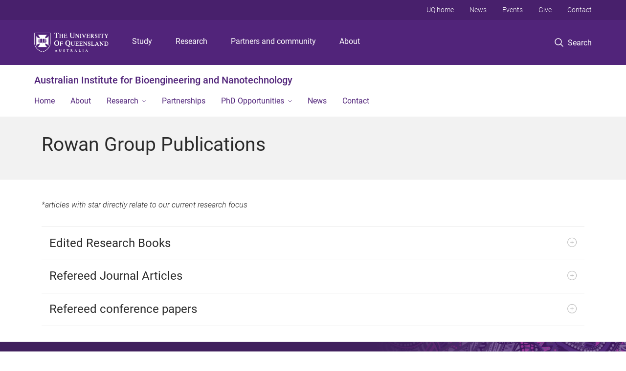

--- FILE ---
content_type: text/html; charset=utf-8
request_url: https://aibn.uq.edu.au/rowan-group-publications
body_size: 42917
content:
<!DOCTYPE html>
<!--[if lt IE 7]> <html class="lt-ie9 lt-ie8 lt-ie7" lang="en" dir="ltr"> <![endif]-->
<!--[if IE 7]> <html class="lte-ie7 lt-ie9 lt-ie8" lang="en" dir="ltr"> <![endif]-->
<!--[if IE 8]> <html class="lte-ie8 lt-ie9" lang="en" dir="ltr"> <![endif]-->
<!--[if lte IE 9]> <html class="lte-ie9" lang="en" dir="ltr"> <![endif]-->
<!--[if gt IE 9]><!--> <html xmlns="http://www.w3.org/1999/xhtml" lang="en" dir="ltr"> <!--<![endif]-->
<head>
  <meta http-equiv="Content-Type" content="text/html; charset=utf-8" />
<link rel="shortcut icon" href="https://aibn.uq.edu.au/sites/all/themes/custom/uq_standard/favicon.ico" type="image/vnd.microsoft.icon" />
<meta name="viewport" content="width=device-width,initial-scale=1" />
<link rel="apple-touch-icon" href="https://static.uq.net.au/v4/logos/corporate/uq-apple-touch-icon.png" type="image/png" />
<meta name="generator" content="Drupal 7 (https://www.drupal.org)" />
<link rel="image_src" href="https://aibn.uq.edu.au/" />
<link rel="canonical" href="https://aibn.uq.edu.au/rowan-group-publications" />
<link rel="shortlink" href="https://aibn.uq.edu.au/node/3477" />
<meta property="og:title" content="Rowan Group Publications" />
<meta property="og:updated_time" content="2023-06-21T11:17:51+10:00" />
<meta property="og:image" content="https://aibn.uq.edu.au/" />
<meta property="og:image:url" content="https://aibn.uq.edu.au/" />
<meta property="og:image:secure_url" content="https://aibn.uq.edu.au/" />
<meta name="twitter:title" content="Rowan Group Publications" />
<meta property="article:published_time" content="2017-05-15T15:34:58+10:00" />
<meta property="article:modified_time" content="2023-06-21T11:17:51+10:00" />
<meta name="msvalidate.01" content="1D347AB66A45715B5302E84A9FACA1F6" />
  <title>Rowan Group Publications - Australian Institute for 
Bioengineering and Nanotechnology - University of Queensland</title>
  <style type="text/css" media="all">
@import url("https://aibn.uq.edu.au/sites/all/modules/contrib/field_hidden/field_hidden.css?t0lx4e");
@import url("https://aibn.uq.edu.au/sites/all/modules/custom/uq_components/core/uq_snippets/uq_snippets.css?t0lx4e");
@import url("https://aibn.uq.edu.au/modules/user/user.css?t0lx4e");
@import url("https://aibn.uq.edu.au/sites/all/modules/contrib/video_filter/video_filter.css?t0lx4e");
@import url("https://aibn.uq.edu.au/sites/all/modules/custom/uq_components/components/uq_panel_feature/css/style.css?t0lx4e");
@import url("https://aibn.uq.edu.au/sites/all/modules/contrib/ckeditor_image2/ckeditor_image2.theme.css?t0lx4e");
</style>
<style type="text/css" media="all">
@import url("https://aibn.uq.edu.au/sites/all/modules/contrib/panels/css/panels.css?t0lx4e");
@import url("https://aibn.uq.edu.au/sites/all/modules/contrib/taxonomy_access/taxonomy_access.css?t0lx4e");
</style>
<link type="text/css" rel="stylesheet" href="https://static.uq.net.au/v6/fonts/Roboto/roboto.css" media="all" />
<link type="text/css" rel="stylesheet" href="https://static.uq.net.au/latest/css/uqds_uq-standard.css?t0lx4e" media="all" />
<style type="text/css" media="all">
@import url("https://aibn.uq.edu.au/sites/all/themes/custom/uq_standard/css/styles.css?t0lx4e");
</style>
<style type="text/css" media="print">
@import url("https://aibn.uq.edu.au/sites/all/themes/custom/uq_standard/css/print.css?t0lx4e");
</style>
  <!--[if lt IE 9]>
  <script src="/sites/all/themes/custom/uq_standard/bower_components/html5shiv/dist/html5shiv.min.js"></script>
  <script src="/sites/all/themes/custom/uq_standard/bower_components/respond/dest/respond.min.js"></script>
  <![endif]-->
  <script type="text/javascript">
<!--//--><![CDATA[//><!--
(function(i,s,o,g,r,a,m){i["GoogleAnalyticsObject"]=r;i[r]=i[r]||function(){(i[r].q=i[r].q||[]).push(arguments)},i[r].l=1*new Date();a=s.createElement(o),m=s.getElementsByTagName(o)[0];a.async=1;a.src=g;m.parentNode.insertBefore(a,m)})(window,document,"script","https://www.google-analytics.com/analytics.js","ga");ga("create", "UA-1590516-1", {"cookieDomain":"auto"});ga("require", "linkid", "linkid.js");ga("set", "anonymizeIp", true);ga("send", "pageview");
//--><!]]>
</script>
</head>
<body class="html not-front not-logged-in no-sidebars page-node page-node- page-node-3477 node-type-uq-structured-page structured-page structured-page--page" >
  <div class="skip-link">
    <a href="#main-menu" tabindex="1" class="skip-link__link element-invisible element-focusable">Skip to menu</a>
    <a href="#main-content" class="skip-link__link element-invisible element-focusable">Skip to content</a>
    <a href="#site-footer" class="skip-link__link element-invisible element-focusable">Skip to footer</a>
  </div>
    <div class="region region-page-top">
    <noscript aria-hidden="true"><iframe src="https://www.googletagmanager.com/ns.html?id=GTM-NC7M38Q"
 height="0" width="0" style="display:none;visibility:hidden"></iframe></noscript>
  </div>
  
  

<header class="uq-header" data-gtm-category="Header">
  <div class="uq-header__container">
    <div class="uq-header__menu-toggle">
      <button type="button" class="nav-primary__toggle nav-primary__menu-toggle slide-menu__control"
        data-target="global-mobile-nav" data-action="toggle">Menu
      </button>
    </div>
    <div class="uq-header__logo">
      <a class="logo--large" href="https://www.uq.edu.au/">
        <img alt="The University of Queensland"
          src="https://static.uq.net.au/v11/logos/corporate/uq-logo--reversed.svg">
      </a>
    </div>
    <div class="uq-header__nav-primary" data-gtm-category="Primary header">
      <nav class="uq-header__nav-primary-container" aria-label="primary navigation">
        <ul class="uq-header__nav-primary-list">
                    <li class="uq-header__nav-primary-item"><a
              class="uq-header__nav-primary-link"
              href="https://study.uq.edu.au/"
              data-gtm-label="Study">Study</a>
            
          </li>
                    <li class="uq-header__nav-primary-item"><a
              class="uq-header__nav-primary-link"
              href="https://research.uq.edu.au/"
              data-gtm-label="Research">Research</a>
            
          </li>
                    <li class="uq-header__nav-primary-item"><a
              class="uq-header__nav-primary-link"
              href="https://partners-community.uq.edu.au"
              data-gtm-label="Partners and community">Partners and community</a>
            
          </li>
                    <li class="uq-header__nav-primary-item"><a
              class="uq-header__nav-primary-link"
              href="https://about.uq.edu.au/"
              data-gtm-label="About">About</a>
            
          </li>
                  </ul>
      </nav>
    </div>
    <div class="uq-header__search-toggle" data-gtm-category="Search">
      <button class="nav-primary__toggle nav-primary__search-toggle" data-gtm-action="Toggle">
        <div class="search-toggle__label">Search</div>
      </button>
    </div>
  </div>

  <!-- Mobile only navigation -->
  <nav class="slide-menu global-mobile-nav" id="global-mobile-nav" aria-label="primary navigation mobile">
    <div class="uq-site-header__title-container">
      <div class="uq-site-header__title-container__left">
        <a href="/" class="uq-site-header__title">Australian Institute for 
Bioengineering and Nanotechnology</a>
      </div>
    </div>
    <ul>
      <!-- site specific navigation -->
              <li data-gtm-category="Main navigation">
          <a href="/" class="slide-menu__control"
            data-gtm-category="UQ Header"
            data-gtm-label="Home"
            aria-haspopup="true"
            aria-expanded="false"
            >
            Home          </a>
                    </li>
              <li data-gtm-category="Main navigation">
          <a href="/about" class="slide-menu__control"
            data-gtm-category="UQ Header"
            data-gtm-label="About"
            aria-haspopup="true"
            aria-expanded="false"
            >
            About          </a>
                    </li>
              <li data-gtm-category="Main navigation">
          <a href="/research" class="slide-menu__control"
            data-gtm-category="UQ Header"
            data-gtm-label="Research"
            aria-haspopup="true"
            aria-expanded="false"
            >
            Research          </a>
                          <ul>
                                                <li class='first__overview'>
                  <a href="/research" class="global-mobile-nav__audience-link slide-menu__control"
                      data-gtm-category="UQ Header"
                      data-gtm-label="Research"
                      >
                      Research                    </a>
                  </li>
                                                                              <li>
                        <a
                          href="/research-groups"
                          data-gtm-label="Research Leaders > Research Leaders"
                        >
                          Research Leaders                        </a>
                      </li>
                                                                              <li>
                        <a
                          href="/facilities"
                          data-gtm-label="Centres and Facilities > Centres and Facilities"
                        >
                          Centres and Facilities                        </a>
                      </li>
                                                                                                                          </ul>
                    </li>
              <li data-gtm-category="Main navigation">
          <a href="/partnerships" class="slide-menu__control"
            data-gtm-category="UQ Header"
            data-gtm-label="Partnerships"
            aria-haspopup="true"
            aria-expanded="false"
            >
            Partnerships          </a>
                    </li>
              <li data-gtm-category="Main navigation">
          <a href="/students" class="slide-menu__control"
            data-gtm-category="UQ Header"
            data-gtm-label="PhD Opportunities"
            aria-haspopup="true"
            aria-expanded="false"
            >
            PhD Opportunities          </a>
                          <ul>
                                                <li class='first__overview'>
                  <a href="/students" class="global-mobile-nav__audience-link slide-menu__control"
                      data-gtm-category="UQ Header"
                      data-gtm-label="PhD Opportunities"
                      >
                      PhD Opportunities                    </a>
                  </li>
                                                                              <li>
                        <a
                          href="https://aibn.uq.edu.au/student-success"
                          data-gtm-label="Student success > Student success"
                        >
                          Student success                        </a>
                      </li>
                                                                              <li>
                        <a
                          href="https://aibn.uq.edu.au/phd"
                          data-gtm-label="How to apply > How to apply"
                        >
                          How to apply                        </a>
                      </li>
                                                                              <li>
                        <a
                          href="/student-projects"
                          data-gtm-label="Available Projects > Available Projects"
                        >
                          Available Projects                        </a>
                      </li>
                                                                              <li>
                        <a
                          href="/honours"
                          data-gtm-label="Honours > Honours"
                        >
                          Honours                        </a>
                      </li>
                                                                              <li>
                        <a
                          href="/masters"
                          data-gtm-label="Masters > Masters"
                        >
                          Masters                        </a>
                      </li>
                                                                              <li>
                        <a
                          href="/research-internships"
                          data-gtm-label="Summer/Winter Research Program > Summer/Winter Research Program"
                        >
                          Summer/Winter Research Program                        </a>
                      </li>
                                                                                                                          </ul>
                    </li>
              <li data-gtm-category="Main navigation">
          <a href="/news-events" class="slide-menu__control"
            data-gtm-category="UQ Header"
            data-gtm-label="News"
            aria-haspopup="true"
            aria-expanded="false"
            >
            News          </a>
                    </li>
              <li data-gtm-category="Main navigation">
          <a href="/contact" class="slide-menu__control"
            data-gtm-category="UQ Header"
            data-gtm-label="Contact"
            aria-haspopup="true"
            aria-expanded="false"
            >
            Contact          </a>
                    </li>
            <!-- END : site specific navigation -->
            <li class="uq-header__newglobal-nav-item" data-gtm-category="Primary header">
        <a class="uq-header__newglobal-nav-link slide-menu__control"
          href="https://study.uq.edu.au/">Study</a>
              </li>
            <li class="uq-header__newglobal-nav-item" data-gtm-category="Primary header">
        <a class="uq-header__newglobal-nav-link slide-menu__control"
          href="https://research.uq.edu.au/">Research</a>
              </li>
            <li class="uq-header__newglobal-nav-item" data-gtm-category="Primary header">
        <a class="uq-header__newglobal-nav-link slide-menu__control"
          href="https://partners-community.uq.edu.au">Partners and community</a>
              </li>
            <li class="uq-header__newglobal-nav-item" data-gtm-category="Primary header">
        <a class="uq-header__newglobal-nav-link slide-menu__control"
          href="https://about.uq.edu.au/">About</a>
              </li>
                  <li class="uq-header__nav-secondary-item" data-gtm-category="Secondary header">
        <a class="uq-header__nav-secondary-link" href="https://www.uq.edu.au/">UQ home</a>
      </li>
            <li class="uq-header__nav-secondary-item" data-gtm-category="Secondary header">
        <a class="uq-header__nav-secondary-link" href="https://www.uq.edu.au/news/">News</a>
      </li>
            <li class="uq-header__nav-secondary-item" data-gtm-category="Secondary header">
        <a class="uq-header__nav-secondary-link" href="https://www.uq.edu.au/uq-events">Events</a>
      </li>
            <li class="uq-header__nav-secondary-item" data-gtm-category="Secondary header">
        <a class="uq-header__nav-secondary-link" href="https://alumni.uq.edu.au/giving/">Give</a>
      </li>
            <li class="uq-header__nav-secondary-item" data-gtm-category="Secondary header">
        <a class="uq-header__nav-secondary-link" href="https://contacts.uq.edu.au/">Contact</a>
      </li>
          </ul>
  </nav>
  <div class="uq-header__search" data-gtm-category="Search">
    <div class="uq-header__search-container">
      <form action="https://search.uq.edu.au/" method="get" data-gtm-action="Text search" data-gtm-form-action="">
        <fieldset>
          <div class="uq-header__search-query">
            <label for="edit-q" class="visually-hidden uq-header__search-query-label">Search term</label>
            <input type="text" id="edit-q" name="q" value="" maxlength="128" placeholder="Search by keyword" class="uq-header__search-query-input" data-gtm-trigger="change" data-gtm-form-search="">
            <span class="uq-header__search-query-button">
              <input type="submit" name="op" value="Search" class="uq-header__search-query-submit" data-gtm-trigger="click">
            </span>

                        <input type="hidden" value="https://aibn.uq.edu.au" name="as_sitesearch" id="edit-as_sitesearch-on">
          </div>
        </fieldset>
      </form>
    </div>
  </div>
  <div class="uq-header__nav-secondary">
    <nav class="uq-header__nav-secondary-container">
      <ul class="uq-header__nav-secondary-list">
                <li class="uq-header__nav-secondary-item">
          <a
            href="https://www.uq.edu.au/"
            class="uq-header__nav-secondary-link"
            data-gtm-category="Secondary header"
            data-gtm-label="UQ home"
          >
            UQ home          </a>
        </li>
                <li class="uq-header__nav-secondary-item">
          <a
            href="https://www.uq.edu.au/news/"
            class="uq-header__nav-secondary-link"
            data-gtm-category="Secondary header"
            data-gtm-label="News"
          >
            News          </a>
        </li>
                <li class="uq-header__nav-secondary-item">
          <a
            href="https://www.uq.edu.au/uq-events"
            class="uq-header__nav-secondary-link"
            data-gtm-category="Secondary header"
            data-gtm-label="Events"
          >
            Events          </a>
        </li>
                <li class="uq-header__nav-secondary-item">
          <a
            href="https://alumni.uq.edu.au/giving/"
            class="uq-header__nav-secondary-link"
            data-gtm-category="Secondary header"
            data-gtm-label="Give"
          >
            Give          </a>
        </li>
                <li class="uq-header__nav-secondary-item">
          <a
            href="https://contacts.uq.edu.au/"
            class="uq-header__nav-secondary-link"
            data-gtm-category="Secondary header"
            data-gtm-label="Contact"
          >
            Contact          </a>
        </li>
              </ul>
    </nav>
  </div>
</header>

  <div class="uq-site-header">
  <div class="uq-site-header__title-container">
    <div class="uq-site-header__title-container__left">
      <a href="/" class="uq-site-header__title">Australian Institute for 
Bioengineering and Nanotechnology</a>
    </div>
    <div class="uq-site-header__title-container__right">
      <button class="uq-site-header__navigation-toggle jsNavToggle" data-gtm-action="Toggle">Menu</button>
    </div>
  </div>
  <div class="uq-site-header__navigation-container">
    <nav class="uq-site-header__navigation" aria-label="Site navigation" id="jsNav">
      <ul class="uq-site-header__navigation__list uq-site-header__navigation__list--level-1">
                <li class="uq-site-header__navigation__list-item
                            ">
          <a href="/" aria-haspopup="true" aria-expanded="false"
            class="uq-site-header__navigation__list-link">
            Home          </a>
                  </li>
                <li class="uq-site-header__navigation__list-item
                            ">
          <a href="/about" aria-haspopup="true" aria-expanded="false"
            class="uq-site-header__navigation__list-link">
            About          </a>
                  </li>
                <li class="uq-site-header__navigation__list-item
              uq-site-header__navigation__list-item--has-subnav              ">
          <a href="/research" aria-haspopup="true" aria-expanded="false"
            class="uq-site-header__navigation__list-link">
            Research          </a>
                    <button class="uq-site-header__navigation__sub-toggle" data-gtm-action="Toggle"><span
              class="visually-hidden">Show Research sub-navigation</span></button>
          <ul class="uq-site-header__navigation__list uq-site-header__navigation__list--level-2"
            aria-label="Study sub-navigation">
                                          <li class="uq-site-header__navigation__list-item">
                  <a href="/research-groups">
                    Research Leaders                  </a>
                </li>
                                                        <li class="uq-site-header__navigation__list-item">
                  <a href="/facilities">
                    Centres and Facilities                  </a>
                </li>
                                                                                        </ul>
                  </li>
                <li class="uq-site-header__navigation__list-item
                            ">
          <a href="/partnerships" aria-haspopup="true" aria-expanded="false"
            class="uq-site-header__navigation__list-link">
            Partnerships          </a>
                  </li>
                <li class="uq-site-header__navigation__list-item
              uq-site-header__navigation__list-item--has-subnav              ">
          <a href="/students" aria-haspopup="true" aria-expanded="false"
            class="uq-site-header__navigation__list-link">
            PhD Opportunities          </a>
                    <button class="uq-site-header__navigation__sub-toggle" data-gtm-action="Toggle"><span
              class="visually-hidden">Show PhD Opportunities sub-navigation</span></button>
          <ul class="uq-site-header__navigation__list uq-site-header__navigation__list--level-2"
            aria-label="Study sub-navigation">
                                          <li class="uq-site-header__navigation__list-item">
                  <a href="https://aibn.uq.edu.au/student-success">
                    Student success                  </a>
                </li>
                                                        <li class="uq-site-header__navigation__list-item">
                  <a href="https://aibn.uq.edu.au/phd">
                    How to apply                  </a>
                </li>
                                                        <li class="uq-site-header__navigation__list-item">
                  <a href="/student-projects">
                    Available Projects                  </a>
                </li>
                                                        <li class="uq-site-header__navigation__list-item">
                  <a href="/honours">
                    Honours                  </a>
                </li>
                                                        <li class="uq-site-header__navigation__list-item">
                  <a href="/masters">
                    Masters                  </a>
                </li>
                                                        <li class="uq-site-header__navigation__list-item">
                  <a href="/research-internships">
                    Summer/Winter Research Program                  </a>
                </li>
                                                                                        </ul>
                  </li>
                <li class="uq-site-header__navigation__list-item
                            ">
          <a href="/news-events" aria-haspopup="true" aria-expanded="false"
            class="uq-site-header__navigation__list-link">
            News          </a>
                  </li>
                <li class="uq-site-header__navigation__list-item
                            ">
          <a href="/contact" aria-haspopup="true" aria-expanded="false"
            class="uq-site-header__navigation__list-link">
            Contact          </a>
                  </li>
              </ul>
    </nav>
  </div>
</div>

<div class="page">
  
  
    <a id="main-content"></a>
  <div class="page__content clearfix">
      <div class="region region-content">
    <div id="block-system-main" class="block block-system">

    
  <div class="content" class="block__content">
    
  <div class="layout-region__top">
    <div class="panel-pane pane-panels-mini pane-structured-page-header page__header"  >
  
    

<div class="panel-pane__content">
  

  <div class="row">
    <div class="layout-region__main large-12 columns">
      <div class="panel-pane pane-node-title"  >
  
    

<div class="panel-pane__content">
  <h1 class="page__title">Rowan Group Publications</h1>
</div>


</div>
    </div>
  </div>

</div>


</div>
  </div>

  <div class="row">
    <div class="layout-region__main large-12 columns"><div class="panel-pane pane-entity-field pane-node-field-uq-structured-intro structured-page__intro"  >
  
    

<div class="panel-pane__content">
  <div class="field field-name-field-uq-structured-intro field-type-text-with-summary field-label-hidden"><div class="field-items"><div class="field-item even"><p><em>*articles with star directly relate to our current research focus</em></p></div></div></div></div>


</div>
<div class="panel-separator"></div><div class="panel-pane pane-entity-field pane-node-field-uq-structured-content structured-page__content"  >
  
    

<div class="panel-pane__content">
  <div class="field field-name-field-uq-structured-content field-type-paragraphs field-label-hidden"><div class="field-items"><div class="field-item even"><div class="structured-page__content"><div class="accordion" role="presentation" aria-label=""><div class="accordion__item"><div class="structured-page__step-1"><h2 id="accordion-title-1" aria-controls="content-1" aria-expanded="false" class="structured-page__step-title accordion__toggle"><a name="0"></a>Edited Research Books</h2><div  id="content-1" aria-labelledby="accordion-title-1" role="region" aria-hidden="true" class="structured-page__step-content accordion__content default"><div class="entity entity-paragraphs-item paragraphs-item-basic-paragraph">
  <div class="content">
        <div class="field field-name-field-uq-basic-paragraph-body field-type-text-with-summary field-label-hidden"><div class="field-items"><div class="field-item even"><ol><li>Akeroyd, N.; Nolte, R.J.M.; Rowan, A.E., <strong>Polyisocyanides, </strong>Isocyanide Chemistry (<strong>2012</strong>), 551–585.</li><li>Veling, N.; Elemans, J.A.A.W.; Nolte, R.J.M.; Rowan, A.E. <strong>Ordered surface structures of self-assembled porphyrins; </strong>Ed. Kadish, K.M.; Smith, K.M.; Guilard, R. Handbook of Porphyrin Science (<strong>2012</strong>), 18, 1–56.</li><li>Elemans, J.A.A.W.; Rowan, A.E.; Nolte, R.J.M. <strong>Processive rotaxane catalysts </strong>Ed. By:Harada, A. Supramolecular Polymer Chemistry (<strong>2012</strong>), 185–193.</li><li>Kitto, H.J.; Lauko, J.; Rutjes, F.P.J.T.; Rowan, A.E. <strong>Click chemistry in the preparation of biohybrid Materials</strong> Ed. By: Lahann, J. Click chemistry for biotechnology and materials science, (<strong>2009</strong>), 217–254.</li><li> Otten, M.B.J.; Metselaar, G.A.; Cornelissen, J.J.L.M.; Rowan, A.E.; Nolte, R.J.M. <strong>Polyisocyanides: Stiffened foldamers.</strong> Foldamers (<strong>2007</strong>), 367–402.</li><li>Elemans, J.A.A.W.; Rowan, A. E.; Nolte, R.J.M. <strong>Glycoluril-based hosts</strong> Encyclopaedia of Supramolecular Chemistry, Ed. By: Attwood, J. and Steed, J. (<strong>2005</strong>).</li><li>Courmans, R.; Rowan, A.E.; <strong>Molecular Switches</strong>, Encyclopaedia of Supramolecular Chemistry, Ed. By: Attwood, J. and Steed, J. (<strong>2005</strong>).</li><li>Vanoppen, P.; Hofkens, J.; Latterini, L.; Jeuris, K.; Faes, H.; Kerimo, J.; Barbera, P.F.; Rowan, A.E.; Nolte, R.J.M.; De Schrijver, F.C. <strong>Excited state probing the supramolecular systems on a submicron scale</strong>, <em>Appl. Fluoresc. Chem., Biol. Med</em>. Ed. By: Retting, W.; Strehmel, B. Schrader, S. (<strong>1999</strong>), 119–136.</li><li>Vanoppen, P.; Latterini, L.; Jeuris, K.; Hofkens, J.; De Schrijver, F.C.; Blossey, R.; Kerimo, J.; Barbera, P.F.; Rowan, A.E.; Nolte, R.J.M. <strong>Space resolved study of porphyrin rings: local optical properties and formation mechanism</strong>, Mesoscopic Chemistry, Ed. By: Masuhara, H.; De Schrijver, F.C. (<strong>1999</strong>), 75–87.</li><li>Abraham, R.J. and Rowan, A.E. <strong>Nuclear Magnetic Resonance Spectroscopy of Chlorophyll</strong>, Ed. By: Scheer, H. (<strong>1991</strong>), 797–834.</li></ol></div></div></div>  </div>
</div>
</div></div></div><div class="accordion__item"><div class="structured-page__step-2"><h2 id="accordion-title-2" aria-controls="content-2" aria-expanded="false" class="structured-page__step-title accordion__toggle"><a name="1"></a>Refereed Journal Articles</h2><div  id="content-2" aria-labelledby="accordion-title-2" role="region" aria-hidden="true" class="structured-page__step-content accordion__content"><div class="entity entity-paragraphs-item paragraphs-item-basic-paragraph">
  <div class="content">
        <div class="field field-name-field-uq-basic-paragraph-body field-type-text-with-summary field-label-hidden"><div class="field-items"><div class="field-item even"><ol><li><div>Wang, Z., Lauko, J., Kijas, A. W., Gilbert, E. P., Turunen, P., Yegappan, R., Zou, D., Mata, J. P., &amp; Rowan, A. E. (<strong>2023</strong>). <strong>Snake venom-defined fibrin architecture dictates fibroblast survival and differentiation</strong>. <i>Nature Communications</i>, <i>14</i>(1). https://doi.org/10.1038/s41467-023-36437-9</div></li><li><div>Yegappan, R., Yakubov, G. E., Yang, X., Lavin, M. F., Kijas, A. W., &amp; Rowan, A. E. (<strong>2022</strong>). <strong>Snake Venom Hydrogels as a Rapid Hemostatic Agent for Uncontrolled Bleeding.</strong> <i>Advanced Healthcare Materials</i>, <i>11</i>(15). https://doi.org/10.1002/adhm.202200574</div></li><li>Gavrilov, M., Gilbert, E. P., Rowan, A. E., Lauko, J., Yakubov, G. E. <strong>Structural Insights into the Mechanism of Heat-Set Gel </strong><strong>Formation of Polyisocyanopeptide Polymers. </strong><em>Macromol. Rapid. Commun. </em>(<strong>2020</strong>) 2000304. doi.org/10.1002/marc.202000304</li><li>Amiralian, N., Mustapic, M., Hossain,M. S. A., Wang, C., Konarova, M., Tang, J., Na, J., Khan, A., Rowan, A. E. <strong>Magnetic nanocellulose: A potential material for removal of dye from water.</strong> <em>J. Haz. Mat.</em> (<strong>2020</strong>) 394, 122571. doi.org/10.1016/j.jhazmat.2020.122571</li><li>Zhang, Y., Tang, C., Span, P.N., Rowan, A.E., Aalders, T.W., Schalken, J.A., Adema, G.J., Kouwer, P.H.J., Zegers, M.M.P., Ansems, M. <strong>Polyisocyanide Hydrogels as a Tunable Platform for Mammary Gland Organoid Formation</strong> <em>Adv. Sci.</em> (<strong>2020</strong>) 2001797. doi.org/10.1002/advs.202001797</li><li>Bradbury, P., Wu, H., Choi, J.U., Rowan, A.E., Zhang, H., Poole, K., Lauko, J., Chou, J. <strong>Modeling the Impact of Microgravity at the Cellular Level: Implications for Human Disease</strong>. <em>Front. Cell Dev. Biol. </em>(<strong>2020</strong>) 8, 96. doi.org/10.3389/fcell.2020.00096</li><li>Yuan, H., Zhan, Y., Rowan, A.E., Xing, C., Kouwer, P.H.J. <strong>Biomimetic Networks with Enhanced Photodynamic Antimicrobial Activity from Conjugated Polythiophene/Polyisocyanide Hybrid Hydrogels</strong><em>. </em><em>Angew. Chem. Int. Ed.</em> (<strong>2020</strong>) 59, 2720. doi.org/10.1002/anie.201910979</li><li>de Poel, W., Brugman, S.J.T., van de Ven, K.H.A., Gasseling, A., de Lange, J., Townsend, E.R., Engwerda, A.H.J., Jankowski, M., Blijlevens, M.A.R., Werkhoven, B.L., Drnec, J., Carlà, F., Felici, R., Tuladhar, A., Adhikari, N.M., De Yoreo, J.J., Elemans, J.A.A.W., van Enckevort, W.J.P., Rowan, A.E., Vlieg, E. <strong>Organothiol Monolayer Formation Directly on Muscovite Mica</strong>. <em>Angew. Chem. Int. Ed. </em> (<strong>2020</strong>) 59, 2323. doi.org/10.1002/anie.201913327.</li><li>Peng, H., Yu, Q., Wang, S., Kim, J., Rowan, A.E., Nanjundan, A.K., Yamauchi, Y., Yu, J. <strong>Molecular Design Strategies for Electrochemical Behavior of Aromatic Carbonyl Compounds in Organic and Aqueous Electrolytes</strong>. <em>Adv. Sci.</em> (<strong>2019</strong>) 6, 17. doi.org/10.1002/advs.201900431</li><li>Hu, Y., Bai, Y., Luo, B., Wang, S., Hu, H., Chen, P., Lyu, M., Shapter, J., Rowan, A., Wang, L. <strong>A Portable and Efficient Solar</strong><strong>‐</strong><strong>Rechargeable Battery with Ultrafast Photo</strong><strong>‐</strong><strong>Charge/Discharge Rate</strong>. <em>Adv. Energ. Mater.</em> (<strong>2019</strong>) 9, 1900872. doi.org/10.1002/aenm.201900872</li><li>Voerman, D., Schluck, M., Weiden, J., Joosten, B., Eggermont, L. J., van den Eijnde, T., Ignacio, B., Cambi, A., Figdor, C. G., Kouwer, P. H. J., Verdoes, M., Hammink, R., Rowan, A. E. <strong>Synthetic Semiflexible and Bioactive Brushes</strong>, <em>Biomacromolecules </em>(<strong>2019</strong>), <em>20</em>, 2587–2597. <a href="https://doi.org/10.1021/acs.biomac.9b00385">https://doi.org/10.1021/acs.biomac.9b00385</a></li><li>Op 'T Veld, R.C.,  Joosten, L.,  Van Den Boomen, O.I.,  Boerman, O.C.,  Kouwer, P.H.J.,  Middelkoop, E.,  Rowan, A.E.,  Jansen, J.A.,  Walboomers, X.F.,  Wagener, F.A.D.T.G. <strong>Monitoring <sup>111</sup>In-labelled polyisocyanopeptide (PIC) hydrogel wound dressings in full-thickness wounds</strong>, <em>Biomater. Sci. </em>(<strong>2019</strong>), <em>7</em>, 3041­–3050. <a href="https://doi.org/10.1039/c9bm00661c">https://doi.org/10.1039/c9bm00661c</a></li><li>de Almeida, P., Jaspers, M., Vaessen, S., Tagit, O., Portale, G., Rowan, A.E., Kouwer, P.H.J. <strong>Cytoskeletal stiffening in synthetic hydrogel</strong>, <em>Nat. Commun.</em> (<strong>2019</strong>), <em>10</em>, 609.</li><li>Liu, K., Mihaila, S.M., Rowan, A., Oosterwijk, E., Kouwer, P.H.J. <strong>Synthetic Extracellular Matrices with Nonlinear Elasticity Regulate Cellular Organization</strong>, <em>Biomacromolecules</em> (<strong>2019</strong>), <em>20</em>, 826–834.</li><li>de Poel, W., Elemans, J.A.A.W., van Enckevort, W.J.P., Rowan, A.E., Vlieg, E. <strong>Epitaxial Crystallization of Insulin on an Ordered 2D Polymer Template</strong>, <em>Chem. Eur. J.</em> (<strong>2019</strong>), 10.1002/chem.201805276.</li><li>Weiden, J., Voerman, D., Dölen, Y., Das, R.K., Van Duffelen, A., Hammink, R., Eggermont, L.J., Rowan, A.E., Tel, J., Figdor, C.G. <strong>Injectable biomimetic hydrogels as tools for efficient T Cell expansion and delivery</strong>, <em>Front. Immunol</em>. (<strong>2018</strong>), <em>9</em>, 02798.</li><li>Lauko, J., Kouwer, P.H.J., Kasak, P., Rowan, A.E. <strong>Tunable properties based on regioselectivity of 1,2,3-triazole units in axially chiral 2,2′-linked 1,1′-binaphthyl-based copolymers for ions and acid responsiveness</strong>, <em>Eur. Polym. J.</em> (<strong>2018</strong>), 108, 191–198.</li><li>Jiang, B., Guo, Y., Kim, J., Whitten, A.E., Wood, K., Kani, K., Rowan, A.E., Henzie, J., Yamauchi, Y. <strong>Mesoporous Metallic Iridium Nanosheets</strong>, <em>J. Am. Chem. Soc. </em>(<strong>2018</strong>), <em>140</em>, 12434–12441.</li><li>op ‘t Veld, R.C., van den Boomen, O.I., Lundvig, D.M.S., Bronkhorst, E.M., Kouwer, P.H.J., Jansen, J.A., Middelkoop, E., Von den Hoff, J.W., Rowan, A.E., Wagener, F.A.D.T.G. <strong>Thermosensitive biomimetic polyisocyanopeptide hydrogels may facilitate wound repair</strong>, <em>Biomaterials</em> (<strong>2018</strong>), <em>181</em>, 392–401.</li><li>Sangian, D., Ide, Y., Bando, Y., Rowan, A.E., Yamauchi, Y. <strong>Materials Nanoarchitectonics Using 2D Layered Materials: Recent Developments in the Intercalation Process</strong>, <em>Small</em> (2018), <em>14</em>, 1800551.</li><li>Arandiyan, H., Kani, K., Wang, Y., Jiang, B., Kim, J., Yoshino, M., Rezaei, M., Rowan, A.E., Dai, H., Yamauchi, Y. <strong>Highly Selective Reduction of Carbon Dioxide to Methane on Novel Mesoporous Rh Catalysts</strong>, <em>ACS Appl. Mater. Interfaces</em> (<strong>2018</strong>), <em>10</em>, 24963–24968.</li><li>Liu, Y., Turunen, P., De Waal, B.F.M., Blank, K.G., Rowan, A.E., Palmans, A.R.A., Meijer, E.W.<strong> Catalytic single-chain polymeric nanoparticles at work: From ensemble towards single-particle kinetics</strong>, <em>Mol. Syst. Des. Eng.</em> (<strong>2018</strong>), <em>3</em>, 609–618.</li><li>Lensen, M.C., Nolte, R.J.M., Rowan, A.E., Pyckhout-Hintzen, W., Feiters, M.C., Elemans, J.A.A.W. <strong>Self-assembly of porphyrin hexamers: Via bidentate metal-ligand coordination</strong>, <em>Dalton Trans.</em> (<strong>2018</strong>), <em>47</em>, 14277–14287.</li><li>Schoenmakers, D.C, Rowan, A.E., Kouwer, P.H.J. <strong>Crosslinking of fibrous hydrogels</strong>, <em>Nat. Commun.</em> (<strong>2018</strong>), <em>9</em>, 2172.</li><li>Celikkin, N., Padial, J.S., Costantini, M., Hendrikse, H., Cohn, R., Wilson, C.J., Rowan, A.E., Świȩszkowski, W. <strong>3D printing of thermoresponsive polyisocyanide (PIC) hydrogels as bioink and fugitive material for tissue engineering, </strong><em>Polymers</em> (<strong>2018</strong>), <em>10,</em> 555.</li><li>Ripp, S., Turunen, P., Minot, E.D., Rowan, A.E., Blank, K.G <strong>Deciphering Design Principles of Förster Resonance Energy Transfer-Based Protease Substrates: Thermolysin-Like Protease from Geobacillus stearothermophilus as a Test Case,</strong><em> ACS Omega</em> (<strong>2018</strong>), <em>3</em>, 4148–4156.</li><li>Schoenmakers, D.C, Schoonen, L., Rutten, M.G.T.A., Nolte, R.J.M., Rowan, A.E., van Hest, J.C.M., Kouwer, P.H.J. <strong>Virus-like particles as crosslinkers in fibrous biomimetic hydrogels: approaches towards capsid rupture and gel repair</strong>, <em>Soft Matter</em> (<strong>2018</strong>), <em>14</em>, 1442–1448.</li><li>Zimoch, J., Padial, J.S., Klar, A.S., Vallmajo-Martin, Q., Meuli, M., Biedermann, T., Wilson, C.J., Rowan, A.E., Reichmann, E. <strong>Polyisocyanopeptide hydrogels: A novel thermo-responsive hydrogel supporting pre-vascularization and the development of organotypic structures</strong>, <em>Acta Biomaterialia</em>, 2018, j.actbio.2018.01.042.</li><li>de Poel, W., Münninghoff, J.A.W., Elemans, J.A.A.W., van Enckevort, J.W.P., Rowan, A.E., Vlieg, E. <strong>Surfaces with Controllable Topography and Chemistry Used as a Template for Protein Crystallization</strong>, <em>Cryst. Growth Des.</em> (<strong>2018</strong>), <em>18</em>, 763–769.</li><li>Kouwer, P.H.J., de Almeida, P., van den Boomen, O., Eksteen-Akeroyd, Z.H., Hammink, R., Jaspers, M., Kragt, S., Mabesoone, M.F.J., Nolte, R.J.M., Rowan, A.E., Rutten, M.G.T.A., Le Sage, V.A.A., Schoenmakers, D.C., Xing, C., Xu, J.L. <strong>Controlling the gelation temperature of biomimetic polyisocyanides</strong>, <em>Chin. Chem. Lett.</em>, (<strong>2018</strong>), <em>29</em>, 281–284.</li><li>Li, X.Y., Semin, S., Estrada, L.A., Yuan, C.Q., Duan, Y.L., Cremers, J., Tinnemans, P., Kouwer, P.H.J., Rowan, A.E., Rasing, T., Xu, J.L. <strong>Strong optical nonlinearities of self-assembled polymorphic microstructures of phenylethynyl functionalized fluorenones</strong>, <em>Chin. Chem. Lett.</em> (<strong>2018</strong>), <em>29</em>, 297–300.</li><li>Yuan, H., Xu, J., Van Dam, E.P., Giubertoni, G., Rezus, Y.L.A., Hammink, R., Bakker, H.J., Zhan, Y., Rowan, A.E., Xing, C., Kouwer, P.H.J. <strong>Strategies to Increase the Thermal Stability of Truly Biomimetic Hydrogels: Combining Hydrophobicity and Directed Hydrogen Bonding</strong>, <em>Macromolecules </em>(<strong>2017</strong>), <em>50</em>, 9058–9065.</li><li>de Poel, W., Vaessen, S.L., Drnec, J., Engwerda, A.H.J., Townsend, E.R., Pintea, S., de Jong, A.E.F., Jankowski, M., Carlà, F., Felici, R., Elemans, J.A.A.W., van Enckevort, W.J.P., Rowan, A.E., Vlieg, E. <strong>Metal ion-exchange on the muscovite mica surface</strong>, <em>Surface Science </em>(<strong>2017</strong>), <em>665</em>, 56–61.</li><li>Hammink, R., Eggermont, L.J., Zisis, T., Tel, J., Figdor, C.G., Rowan, A.E., Blank, K.G. <strong>Affinity-Based Purification of Polyisocyanopeptide Bioconjugates</strong>, <em>Bioconjugate Chem.</em> (<strong>2017</strong>), <em>28</em>, 2560–2568.</li><li>Deshpande, S.R., Hammink, R., Nelissen, F.H.T., Rowan, A.E., Heus, H.A. <strong>Biomimetic Stress Sensitive Hydrogel Controlled by DNA Nanoswitches</strong>, <em>Biomacromolecules</em> (<strong>2017</strong>), <em>18</em>, 3310–3317.</li><li>de Poel, W., Gasseling, A., Mulder, P., Steeghs, A.P.G., Elemans, J.A.A.W., van Enckevort, W.J.P., Rowan, A.E., Vlieg, E. <strong>Noble metal surface degradation induced by organothiols</strong>, <em>Surface Science</em> (<strong>2017</strong>), <em>662</em>, 59–66.</li><li>Keshavarz, M., Engelkamp, H., Xu, J., Van Den Boomen, O.I., Maan, J.C., Christianen, P.C.M., Rowan, A.E. <strong>Confining Potential as a Function of Polymer Stiffness and Concentration in Entangled Polymer Solutions</strong>, <em>J. Phys. Chem. B </em>(<strong>2017</strong>), <em>121</em>, 5613–5620.</li><li>Jaspers, M., Vaessen, S.L., Van Schayik, P., Voerman, D., Rowan, A.E., Kouwer, P.H.J. <strong>Nonlinear mechanics of hybrid polymer networks that mimic the complex mechanical environment of cells</strong>, <em>Nat. Commun. </em>(<strong>2017</strong>), <em>8</em>, 15478.</li><li>Hammink, R., Mandal, S., Eggermont, L.J., Nooteboom, M., Willems, P.H.G.M., Tel, J., Rowan, A.E., Figdor, C.G., Blank, K.G. <strong>Controlling T-Cell Activation with Synthetic Dendritic Cells Using the Multivalency Effect</strong>, <em>ACS Omega </em>(<strong>2017</strong>), <em>2</em>, 937–945.</li><li>Lauko, J.; Kouwer, P.H.J.; Rowan, A.E. <strong>1<em>H</em>-1,2,3-Triazole: From Structure to Function and Catalysis, </strong><em>J. Heterocycl. Chem. </em>(<strong>2017</strong>), <em>54</em>, 1677–1699.</li><li>Feenstra, J., Van Eerden, M., Lemmens, A.K., De Poel, W., Kouwer, P.H.J., Rowan, A.E., Schermer, J.J. <strong>Muscovite mica as a growth template of PC61BM crystallites for organic photovoltaics</strong>, <em>CrystEngComm</em> (<strong>2017</strong>), 19, 4424–4436.</li><li>van den Boomen, O.I., Coumans, R.G.E., Akeroyd, N., Peters, T.P.J., Schlebos, P.P.J., Smits, J., de Gelder, R., Elemans, J.A.A.W., Nolte, R.J.M., Rowan, A.E. <strong>Carbenoid transfer reactions catalyzed by a ruthenium porphyrin macrocycle</strong>, <em>Tetrahedron </em>(<strong>2017</strong>), 73, 5029–5037. </li><li>Chervy, T.; Xu, J.L.; Duan, Y.L.; Wang, C.L.; Mager, L.; Frerejean, M.; Munninghoff, J.A.W.; Tinnemans, P.; Hutchison, J.A.; Genet, C.; Rowan, A.E.; Rasing, T.; Ebbesen, T.W. <strong>High-Efficiency Second-Harmonic Generation from Hybrid Light Matter States, </strong><em>Nano Lett. </em>(<strong>2016</strong>), <em>16</em>, 7352–7356.</li><li>*Deshpande, S.R.; Hammink, R.; Das, R.K.; Nelissen, F.H.T.; Blank, K.G.; Rowan, A.E.; Heus, H.A.; <strong>DNA-Responsive Polyisocyanopeptide Hydrogels with Stress-Stiffening Capacity, </strong><em>Adv. Funct. Mater., </em>(<strong>2016</strong>), <em>26</em>, 9075–9082.</li><li>*Alvarez Fernandez, A.; Hammink, R.; Kragt, S.; Cattaneo, L.; Savoini, M.; van der Velden, J.; Rasing, T.; Rowan, A.E.; Collings, P.J.; Kouwer, P.H.J. <strong>Order at Extreme Dilution, </strong><em>Adv. Funct. Mater., </em>(<strong>2016</strong>), <em>26</em>, 9009–9016.</li><li>Duan, Y; Ju, C.; Yang, G.; Fron, E.; Coutino-Gonzalez, E.; Semin, S.; Fan, C.; Balok, R.S.; Cremers, J.; Tinnemans, P.; Feng, Y.; Li, Y.; Hofkens, J.; Rowan, A.E.; Rasing, T.; Xu, J.L. <strong>Aggregation Induced Enhancement of Linear and Nonlinear Optical Emission from a Hexaphenylene Derivative</strong>, <em>Adv. Funct. Mater., </em>(<strong>2016</strong>), <em>26</em>, 8968–8977.</li><li>Xu, J.L.; Liu, X.Y.; Rowan, A.E.; Rasing, T. <strong>Advances in Soft Functional Materials Research, </strong><em>Adv. Funct. Mater.</em>, (<strong>2016</strong>), <em>26, </em>8807–8809.</li><li>Lauko, J.; Kouwer, P.H.J.; Rowan, A.E. <strong>1<em>H</em>-1,2,3-Triazole: From Structure to Function and Catalysis, </strong><em>J. Heterocycl. Chem., </em>(<strong>2016</strong>), DOI: 10.1002/jhet.2770.</li><li>Ramos, P.H.; Saisaha, P.; Elemans, J.A.A.W.; Rowan, A.E.; Nolte, R.J.M. <strong>Conformational Analysis and Binding Properties of a Cavity Containing Porphyrin Catalyst Provided with Urea Functions</strong>, <em>Eur. J. Org. Chem.</em> (<strong>2016</strong>), 4487–4495.</li><li>*Jaspers, M.; Pape, A.C.H.; Voets, I.K.; Rowan, A.E.; Portale, G.; Kouwer, P.H.J. <strong>Bundle Formation in Biomimetic Hydrogels, </strong><em>Biomacromolecules</em> (<strong>2016</strong>), <em>17</em>, 2642–2649.</li><li>*Zinkevich, T.; Venderbosch, B .; Jaspers, M.; Kouwer, P.H.J.; Rowan, A.E.; van Eck, E.R.H.; Kentgens, A.P.M. <strong>Solid-state NMR characterization of tri-ethyleneglycol grafted polyisocyanopeptides, </strong><em>Magn. Res. Chem. </em>(<strong>2016</strong>), <em>54</em>, 328–333.</li><li>*Das, R.K.; Gocheva<sup>, </sup>V., Hammink<sup>, </sup>R., Zouani, O. F.; Rowan, A. E <strong>Stress-stiffening-mediated stem-cell commitment switch in soft responsive hydrogels</strong><strong>,</strong> <em>Nature Materials</em> (<strong>2016</strong>),<em> 15</em>, 318–325.</li><li>*Bruekers, S.M.C.; Jaspers, M.; Hendriks, J.M.A.; Kurniawan, N.A.; Koenderink, G.H.; Kouwer, P.H.J.; Rowan, A.E.; Huck, W.T.S. <strong>Fibrin-fiber architecture influences cell spreading and differentiation, </strong><em>Cell Adh. Migr.</em> (<strong>2016</strong>), <em>10</em>, 495–504.</li><li>*Dennison, M.; Jaspers, M.; Kouwer, P.H.J.; Storm, C.; Rowan, A.E.; MacKintosh, F.C. <strong>Critical behaviour in the nonlinear elastic response of hydrogels</strong> <em>Soft Matter, </em>(<strong>2016</strong>), <em>12</em>, 6995–7004.</li><li>Cattaneo, L.; Kos, Ž.; Savoini, M.; Kouwer, P.H.J.; Rowan, A.E.; Ravnik, M.; Muševič, I.; Rasing, T. <strong>Electric field generation of Skyrmion-like structures in a nematic liquid crystal, </strong><em>Soft Matter, </em>(<strong>2016</strong>), <em>12</em>, 853–858.</li><li>*Keshavarz, M.; Engelkamp, H.; Xu, J.; Braeken, E.; Otten, M.B.J.; Uji-i, H., Schwartz, E.;Koepf, M.; Vananroye, A.; Vermant, J. Nolte, R.J.M. De Schryver, F.C. Maan, J.C.; Hofkens, J. Christianen, P.C.M.; Rowan A.E. <strong>Nanoscale study of polymer dynamics</strong> <em>ACS Nano,</em> (<strong>2016</strong>), <em>10</em>, 1434–1441.</li><li>Xu, J.L.; Semin, S.; Cremers, J.; Wang, L.J.; Savoini, M.; Fron, E.; Coutino, E.; Chervy, T.; Wang, C.L.; Li, Y.J.; Liu, H.B.; Li, Y.L.; Tinnemans, P.; Kouwer, P.H.J.; Ebbesen, T.W.; Hofkens, J.; Beljonne, D.; Rowan, A.E.; Rasing, T. <strong>Controlling Microsized Polymorphic Architectures with Distinct Linear and Nonlinear Optical Properties</strong>, <em>Adv. Optical Mater. </em>(<strong>2015</strong>), <em>3</em>, 948–956.</li><li>Thomassen, P.J.; Varghese, S.; Bijsterveld, E.J.A.; Thordarson, P.; Elemans, J.A.A.W.; Rowan, A.E.; Nolte, R.J.M. <strong>A Double-Cavity-Containing Porphyrin Host as a Highly Stable Epoxidation Catalyst, </strong><em>Eur. J. Org. Chem.,</em> (<strong>2015</strong>), 5246–5253.</li><li>Cantekin, S.; Markvoort, A.J.; Elemans, J.A.A.W.; Rowan, A.E.; Nolte, R.J.M. <strong>Allosterically Controlled Threading of Polymers through Macrocyclic Dimers, </strong><em>J. Am. Chem. Soc., </em>(<strong>2015</strong>), 3915–3923.</li><li>Xu, J.L.; Semin, S.; Rasing, T.; Rowan, A.E. <strong>Organized Chromophoric Assemblies for Nonlinear Optical Materials: Towards (Sub)wavelength Scale Architectures, </strong><em>Small</em>, (<strong>2015</strong>), <em>11</em>, 1113–1129.</li><li>Varghese, S., Elemans, J.A.A.W., Rowan A.E. and J. M. Nolte R.J.M.<strong> Molecular computing: paths to chemical Turing machines </strong><em>Chem. Sci.</em>, (<strong>2015</strong>), 6, 6050–6058.</li><li>Zisis, T., , P.L., <a href="http://pubs.acs.org/action/doSearch?ContribStored=Turunen%2C+P">Turunen</a>, P., van Teeseling, M.C. F., Rowan, A.E., and K.G., <strong>Interfacial Activation of <em>Candida antarctica</em> Lipase B: Combined Evidence from Experiment and Simulation </strong><em>Biochemistry</em>, (<strong>2015</strong>), <em>54</em>, 5969–5979.</li><li>Deutman, A.B.C; Varghese S.; Moalin, M.; Elemans, J.A.A.W.; Rowan A.E., Nolte, R.J.M.<strong> Slippage of a Porphyrin Macrocycle over Threads of Varying Bulkiness: Implications for the Mechanism of Threading Polymers through a Macrocyclic Ring</strong> <em>Chem. Eur. J.,</em> (<strong>2015</strong>), 360–370.</li><li>*Mandal, S., Hammink, R., Tel, J., Eksteen-Akeroyd, Z. H., Rowan, A. E., Blank, K., Figdor, C. <strong>Polymer-based synthetic dendritic cells for tailoring robust and Multifunctional T cell responses</strong>. <em>ACS Bio </em><strong>2015</strong>, <em>10</em> (2), 485–492.</li><li>*Jaspers, M.; Rowan, A.E.; Kouwer P.H.J. <strong>Tuning Hydrogel Mechanics Using the Hofmeister Effect</strong>, <em>Adv. Funct. Mater. </em>(<strong>2015</strong>), <em>25</em>, 6503–6510.</li><li>*Nagelkerke, A.; Bussink J.; Rowan A.E., Span P., <strong>The mechanical microenvironment in cancer: how physics affects tumors </strong><em>Semin. Cancer Biol. </em>(<strong>2015</strong>), <em>35</em>, 62–70.</li><li>Feenstra, J.; Six, I.F.; Asselbergs, M.A.H.; van Leest, R.H.; de Wild, J.; Meijerink, A.; Schropp, R.E.I.; Rowan, A.E.; Schermer, J.J. <strong>Er3+/Yb3+ upconverters for InGaP solar cells under concentrated broadband illumination, </strong><em>Phys. Chem. Chem. Phys., </em>(<strong>2015</strong>), <em>17</em>, 11234–11243.</li><li>de Torres, M.; Semin, S.; Razdolski, I.; Xu, J.L.; Elemans, J.A.A.W.; Rasing, T.; Rowan, A.E.; Nolte, R.J.M. <strong>Extended pi-conjugated ruthenium zinc-porphyrin complexes with enhanced nonlinear-optical properties, </strong><em>Chem. Commun.</em>, (<strong>2015</strong>), <em>51</em>, 2855–2858.</li><li><a href="http://pubs.rsc.org/en/results?searchtext=Author%3AStijn%20F.%20M.%20van%20Dongen">S. F. M. van Dongen</a>, <a href="http://pubs.rsc.org/en/results?searchtext=Author%3ASeda%20Cantekin">S. Cantekin</a>, <a href="http://pubs.rsc.org/en/results?searchtext=Author%3AJohannes%20A.%20A.%20W.%20Elemans">J. A. A. W. Elemans</a>, <a href="http://pubs.rsc.org/en/results?searchtext=Author%3AAlan%20E.%20Rowan">A. E. Rowan</a> and <a href="http://pubs.rsc.org/en/results?searchtext=Author%3ARoeland%20J.%20M.%20Nolte">R. J. M. Nolte</a> <strong>Functional interlocked systems </strong><em>Chem. Soc. Rev.</em><em>,</em> (<strong>2014</strong>), <em>43</em>, 99–122.</li><li>W. de Poel, S. Pintea, J. Drnec, F. Carla, R. Felici, P. Mulder, J. A.A.W. Elemans, W. J.P. van Enckevort, A. E Rowan, E. Vlieg, <strong>Muscovite mica: Flatter than a pancake. </strong><em>Surface Science,</em> (<strong>2014</strong>), <em>619</em>, 19–24.</li><li>Van Dongen, S.F.M.; Elemans, J.A.A.W.; Rowan, A.E.; Nolte R.J.M. <a href="http://scholar.google.nl/citations?view_op=view_citation&amp;hl=nl&amp;user=yfALqfIAAAAJ&amp;sortby=pubdate&amp;citation_for_view=yfALqfIAAAAJ:QD3KBmkZPeQC"><strong>Processive Catalysis</strong></a> <em>Angew. Chem. Int. Ed.</em> (<strong>2014</strong>), 53, 11420–11428.</li><li>Deutman, A.B.C; Smits, J.M.M.; de Gelder, R.; Elemans, J.A.A.W.; Nolte, R.J.M. Rowan A.E. <a href="http://scholar.google.nl/citations?view_op=view_citation&amp;hl=nl&amp;user=yfALqfIAAAAJ&amp;sortby=pubdate&amp;citation_for_view=yfALqfIAAAAJ:6yz0xqPARnAC"><strong>Strong Induced</strong><strong>‐</strong><strong>Fit Binding of Viologen and Pyridine Derivatives in Adjustable Porphyrin Cavities</strong></a> <em>Chem. Eur. J.</em> (<strong>2014</strong>), <em>20</em>, 11574­–11583.</li><li>Hameren, R. van; Buul, A.M. van; Visser, D; Heenan, R.K.; King, S.M.; Rowan, A.E.; Nolte, R.J.M.; Pyckhout-Hintzen, W.; Elemans, J.; Feiters, M.C. <strong>Solution scattering studies of the hierarchical assembly of porphyrin trimers based on benzene triscarboxamide,</strong> <em>Soft Matter, </em>(<strong>2014</strong>), <em>10</em>, 9688–9694.</li><li>Deutman, A.B.C; Cantekin, S.; Elemans, J.A.A.W.; Rowan A.E.; Nolte, R.J.M. <a href="http://scholar.google.nl/citations?view_op=view_citation&amp;hl=nl&amp;user=yfALqfIAAAAJ&amp;sortby=pubdate&amp;citation_for_view=yfALqfIAAAAJ:tH6gc1N1XXoC"><strong>Designing processive catalytic systems. Threading polymers through a flexible macrocycle ring</strong></a> <em>J. Am. Chem. Soc., </em>(<strong>2014</strong>), <em>136</em>, 9165–9172.</li><li>Deutman, A.B.C; Woltinge,T.; Smits, J.M.M.; de Gelder, R.; Elemans, J.A.A.W.; Nolte, R.J.M. Rowan A.E. <a href="http://scholar.google.nl/citations?view_op=view_citation&amp;hl=nl&amp;user=yfALqfIAAAAJ&amp;sortby=pubdate&amp;citation_for_view=yfALqfIAAAAJ:gVv57TyPmFsC"><strong>Thermodynamics and Kinetics of Guest-Induced Switching between “Basket Handle” Porphyrin Isomers</strong></a><strong>, </strong><em>Molecules,</em> (<strong>2014</strong>), 19, 5278­–5300.</li><li>*Jaspers, M.; Dennison, M.; Mabesoone, M. F. J.; MacKintosh, F.C.; Rowan, A.E.; Kouwer P.H.J. <strong>Strain-stiffening hydrogels: Ultra-responsive soft matter </strong><em>Nature Comm., </em>(<strong>2014</strong>),<em> 5</em>, 5808.</li><li>Poel, W. de; Pintea, S.; Jong, A. de; Drnec, J.; Carla, F.; Felici, R.; Camp, H.J.M. op den; Elemans, J.A.; Enckevort, W.J. van; Rowan, A.E.; Vlieg, E. <strong>Dibenzo crown ether layer formation on muscovite mica </strong><em>Langmuir, </em>(<strong>2014</strong>), <em>30</em>, 12570–12577.</li><li>*Dennison, M.; Jaspers, M.; Kouwer, P.H.J.; Storm, C.; Rowan, A.E. and MacKintosh, F.C. <strong>Observation of critical behavior in the elastic response of hydrogels.</strong> <em>arXiv</em> <strong>2014</strong>, 1407.0543.</li><li>Turunen, P. Rowan, A.E. K. Blank, K. <strong>Single-enzyme kinetics using fluorogenic substrates: lessons learnt and future perspectives,</strong> <em>FEBS Letters</em>, (<strong>2014</strong>), 588, 3553–3563.</li><li>*Koepf, M.; Kitto, H.J.; Schwartz, E.; Kouwer, P.H.J.; Nolte, R.J.M.; Rowan, A.E. <strong>Preparation and characterization of non-linear poly(ethylene glycol) analogs from oligo(ethylene glycol) functionalized polyisocyanopeptides</strong>, <em>Eur. Polymer J.</em> (<strong>2013</strong>), 49(6), 1510-1522.</li><li>Xu, J.L; Semin, S.; Niedzialek, D.; Kouwer, P.H.J.; Fron, E.; Coutino, E.; Savoini, M.; Li, Y.; Hofkens, J.; Uji-I, H.; Rasing T.; Rowan A.E., <strong>Self-Assembled Organic Microfibers for Nonlinear Optics</strong>, <em>Adv.Mat</em>. (<strong>2013</strong>), 25(14), 2084-2089.</li><li>Cattaneo, L.; Kouwer, P. H. J.; Rowan, A. E.; Rasing, T. <strong>Sub-millisecond nematic liquid crystal switches using patterned command layer. </strong><em>J. App.Physics</em> (<strong>2013</strong>), 113(1), 014503/1-014503.</li><li>Coumans, R.G.E.; Elemans, J.A.A.W.; Rowan, A.E.; Nolte, R.J.M. <strong>Interlocked Porphyrin Switches</strong> <em>Chem. Eur. J.</em> (<strong>2013</strong>), 19(24), 7758-7770.</li><li>*Kouwer, P.H.J.; Koepf, M.; Le Sage, V.A.A.; Jaspers, M.; van Buul, A.M.; Eksteen-Akeroyd, Z.H.; Woltinge, T.; Schwartz, E.; Kitto, H.J.; Hoogenboom, R.; Nolte, R.J.M.; Rowan A.E<strong>.; Responsive biomimetic networks from polyisocyanopeptide hydrogels, </strong><em>Nature</em> (<strong>2013</strong>), 493(7434), 651-655.</li><li>Jawalekar, A.M.; Malik, S.; Verkade, J.M.M.; Gibson, B.; Barta, N.S.; Hodges, J.C.; Rowan, A.E.; van Delft, F.L., <strong>Oligonucleotide tagging for copper-free click conjugation, </strong><em>Molecules</em> (<strong>2013</strong>), 18, 7346-7363.</li><li>den Boer, D.; Li, M.; Habets, T.; Iavicoli, P.; Rowan, A.E.; Nolte, R.J.M.; Speller, S.; Amabilino, D.B.; De Feyter, S.; Elemans, J.A.A.W. <strong>Detection of different oxidation states of individual manganese porphyrins during their reaction with oxygen at a solid/liquid interface </strong>Nature Chemistry (<strong>2013</strong>), 5(7), 621-627.</li><li>*van Buul, A.M.; Schwartz, E.; Brocorens, P.; Koepf, M.; Beljonne, D.; Maan, J.C.; Christianen, P.C.M.; Kouwer, P.H.J.; Nolte, R.J.M.; Engelkamp, H..; Blank, K.; Rowan A.E. <strong>Stiffness versus architecture of single helical polyisocyanopeptides</strong> Chemical Science (<strong>2013</strong>), 4, 2357-2363.</li><li>Schwartz, E.; Liegeois, V.; Koepf, M.; Bodis, P.; Cornelissen, J.J.L.M.; Brocorens, P.; Beljonne, D.; Nolte, R.J.M.; Rowan A. E.; Woutersen, S., <strong>Beta Sheets with a Twist: The Conformation of Helical Polyisocyanopeptides Determined by Using Vibrational Circular Dichroism.</strong><em> Chem. Eur J.</em> (<strong>2013</strong>), 19, 13168-13174.</li><li>Elemans, J.A.A.W.; Nolte, R.J.M.; Rowan, A.E.; Edited By:Li, Alexander D. Q, <strong>Well-defined porphyrin architectures from self-assembly and dewetting,</strong><em> Molecular Self-Assembly</em> (<strong>2013</strong>), 239-258.</li><li>Rueben, P.; Kouwer, P.H.J.; Rowan, A.E.; Klumperman, B. <strong>Templated Hierarchical Self-Assembly of Poly(p-aryltriazole) Foldamers.</strong> <em>Angew. Chem., Int. Ed</em>., (<strong>2013</strong>) 52 (42), 11040-11044.</li><li>van Dongen, S.F.M.; Clerx, J.; Norgaard, K.; Bloemberg, T.G.; Cornelissen, J.J.L.M.; Trakselis, M.A.; Nelson, S.W.; Benkovic, S.J.; Rowan A.E.; Nolte, R.J.M. <strong>A clamp-like biohybrid catalyst for DNA oxidation</strong>. <em>Nature Chemistry</em>, (<strong>2013</strong>) 5 (11), 945-951.</li><li>*<a href="http://pubs.rsc.org/en/results?searchtext=Author%3ASubhra%20Mandal">Mandal</a>, S.; <a href="http://pubs.rsc.org/en/results?searchtext=Author%3AZaskia%20H.%20Eksteen-Akeroyd">Eksteen-Akeroyd</a>, Z. H.; <a href="http://pubs.rsc.org/en/results?searchtext=Author%3AMonique%20J.%20Jacobs">Jacobs</a>, M. J.; <a href="http://pubs.rsc.org/en/results?searchtext=Author%3ARoel%20Hammink">Hammink</a>, R.; <a href="http://pubs.rsc.org/en/results?searchtext=Author%3AMatthieu%20Koepf">Koepf</a>, M.; <a href="http://pubs.rsc.org/en/results?searchtext=Author%3AAnnechien%20J.%20A.%20Lambeck">Lambeck</a>, A.J.A.; <a href="http://pubs.rsc.org/en/results?searchtext=Author%3AJan%20C.%20M.%20van%20Hest">van Hest</a>, J. C. M.;<a href="http://pubs.rsc.org/en/results?searchtext=Author%3AChristopher%20J.%20Wilson"> Wilson</a>, C. J.; <a href="http://pubs.rsc.org/en/results?searchtext=Author%3AKerstin%20Blank">Blank</a>, K.; <a href="http://pubs.rsc.org/en/results?searchtext=Author%3ACarl%20G.%20Figdor">Figdor</a>, C. G.; <a href="http://pubs.rsc.org/en/results?searchtext=Author%3AAlan%20E.%20Rowan">Rowan</a>, A. E. <strong>Therapeutic nanoworms: towards novel synthetic dendritic cells for immunotherapy </strong><em>Chem. Sci.</em>, (<strong>2013</strong>), <em>4</em>, 4168-4174.</li><li><a href="http://pubs.rsc.org/en/results?searchtext=Author%3AMiriam%20de%20Torres">M. de Torres</a>, <a href="http://pubs.rsc.org/en/results?searchtext=Author%3ARichard%20van%20Hameren">R. van Hameren</a>, <a href="http://pubs.rsc.org/en/results?searchtext=Author%3ARoeland%20J.%20M.%20Nolte">R. J. M. Nolte</a>, <a href="http://pubs.rsc.org/en/results?searchtext=Author%3AAlan%20E.%20Rowan">A. E. Rowan</a>, J. A. A. W. Elemans. <strong>Photocatalytic oxidation of stilbene by self-assembled stacks of manganese porphyrins</strong> <em>Chem. Commun.</em>, <strong>2013</strong>, <em>49</em>, 10787-10789.</li><li><a href="http://pubs.acs.org/action/doSearch?action=search&amp;author=Janssen%2C+F+F+B+J&amp;qsSearchArea=author">F. F. B. J. Janssen</a>, <a href="http://pubs.acs.org/action/doSearch?action=search&amp;author=Peters%2C+L+C+J+M&amp;qsSearchArea=author">L. C. J. M. Peters</a> , <a href="http://pubs.acs.org/action/doSearch?action=search&amp;author=Schlebos%2C+P+P+J&amp;qsSearchArea=author">P. P. J. Schlebos</a> , <a href="http://pubs.acs.org/action/doSearch?action=search&amp;author=Smits%2C+J+M+M&amp;qsSearchArea=author">J. M. M. Smits</a> , <a href="http://pubs.acs.org/action/doSearch?action=search&amp;author=de+Gelder%2C+R&amp;qsSearchArea=author">R. de Gelder</a> , <a href="http://pubs.acs.org/action/doSearch?action=search&amp;author=Rowan%2C+A+E&amp;qsSearchArea=author">A. E. Rowan</a> <strong>Uncorrelated Dynamical Processes in TetranuclearCarboxylate Clusters Studied by Variable-Temperature H NMR Spectroscopy. </strong><em>Inorg. Chem.</em>, (<strong>2013</strong>), <em>52</em> (22), 13004–13013.</li><li>Gowda, C.M.; van Eck, E.R. H.; van Buul, A.M.; Schwartz, E.; van Pruissen, G.W.P.; Cornelissen, J.J.L.M.; Rowan, A.E.; Nolte, R.J.M.; Kentgens, A.P.M. <strong>Direct Backbone Structure Determination of Polyisocyanodipeptide Using Solid-State Nuclear Magnetic Resonance, </strong><em>Macromolecules</em> (<strong>2012</strong>), 45(5), 2209-2218.</li><li>van den Bruele, F. J.; de Poel, W.; Sturmans, H. W. M.; Pintea, S.; de Gelder, R.; Wermeille, D.; Juricek, M.; Rowan, A. E.; van Enckevort, W. J. P.; Vlieg, E. <strong>Monolayer and aggregate formation of a modified phthalocyanine on mica determined by a delicate balance of surface interactions, </strong>Surface Science <strong>(2012</strong>), 606, 830-835.</li><li>Terentyeva, T.G.; Engelkamp, H.; Rowan, A.E.; Komatsuzaki, T.; Hofkens, J.; Li, C-B.; Blank, Ke. <strong>Dynamic Disorder in Single-Enzyme Experiments: Facts and Artifacts</strong> <em>ACS Nano</em> (<strong>2012</strong>), 6(1), 346-354.</li><li>Veling, N.; van Hameren, R.; van Buul, A.M.; Rowan, A.E.; Nolte, R.J.M.; Elemans, J.A.A.W. <strong>Solvent-dependent amplification of chirality in assemblies of porphyrin trimers based on benzene tricarboxamide </strong><em>Chem. Comm</em>. (<strong>2012</strong>), 48, 4371-4373.</li><li>Lim, E.; Gao, F.; Schwartz, E.; Cornelissen, J.J.L.M.; Nolte, R.J.M.; Rowan, A.E.; Greenham, N.C.; Do, L-M. <strong>Carbazole functionalized isocyanide brushes in heterojunction photovoltaic devices.</strong> <em>J. Nanosci. Nanotechnol.</em> (<strong>2012</strong>), 12(1), 503-507.</li><li>de Loos, F.; de la Torre, G.; Torres, T.; Cornelissen, J.J.L.M.; Rowan, A.E.; Nolte, R.J.M. <strong>Construction of phthalocyanine-terminated polystyrene nanoarchitectures </strong><em>J. Phys. Org. Chem</em>., (<strong>2012</strong>), 25(7), 586-591.</li><li>Lopez-Duarte, I.; Martinez-Diaz, M.V.; Schwartz, E.; Koepf, M.; Kouwer, P.H J.; Rowan, A.E.; Nolte, R.J.M.; Torres, T. <strong>Postfunctionalization of Helical Polyisocyanopeptides with Phthalocyanine Chromophores by "Click Chemistry",</strong> <em>ChemPlusChem</em> (<strong>2012</strong>), 77(8), 700-706.</li><li>Juricek, M.; Kouwer, P.H.J.; Rowan, A.E. <strong>Triazole: a unique building block for the construction of functional materials’ </strong><em>Chem. Comm</em>. (<strong>2011</strong>), 47, 8740-8749.</li><li>Juricek, M.; Felici, M.; Contreras-Carballada, P.; Lauko, J.; Bou, S.R.; Kouwer, P.H.J.; Brouwer, A.M.; Rowan, A.E. <strong>Triazole-pyridine ligands: a novel approach to chromophoric iridium arrays, </strong><em>J. Mat. Chem</em>. (<strong>2011</strong>), 21, 2104–2111.</li><li>Huang, Y-S.; Yang, X.; Schwartz, E.; Lu, L.P.; Albert-Seifried, S.; Finlayson, C.E.; Koepf, M.; Kitto, H.J.; Ulgut, B.; Otten, M.B.J.; Nolte, R.J.M.; Friend R.; Rowan A.E. <strong>Sequential Energy and Electron Transfer in Polyisocyanopeptide-Based Multichromophoric Arrays</strong> <em>J. Phys. Chem. B</em> (<strong>2011</strong>), 115(7), 1590-1600.</li><li>te Riet, J.; Katan, Allard J.; Rankl, C.; Stahl, S.W.; van Buul, A.M.; Phang, I.Y.; Gomez-Casado, A.; Schoen, P.; Gerritsen, J.W.; Cambi, A.; Rowan, A.E. <strong>Interlaboratory round robin on cantilever calibration for AFM force spectroscopy</strong>, <em>Ultramicroscopy</em> (<strong>2011</strong>), 111, 1659-1669.</li><li>Juricek, M.; Stout, K.; Kouwer, P.H. J.; Rowan, A.E. <strong>The trisubstituted-triazole approach to extended functional naphthalocyanines</strong>. <em>J. Porphyrins Phthalocyanines</em> <strong>(2011</strong>), 15, 898-907.</li><li>Sukul, P.K.; Asthana, D.; Mukhopadhyay, P.; Summa, D.; Muccioli, L.; Zannoni, C.; Beljonne, D.; Rowan, A.E.; Malik, S.<strong> Assemblies of perylene diimide derivatives with melamine into luminescent hydrogels, </strong><em>Chem. Comm. </em>(<strong>2011</strong>), 47(43), 11858–11860.</li><li>Janssen, F.F.B.J.; Veraart, L.P.J.; Smits, J.M.M.; de Gelder, R.; Rowan, A.E. <strong>Solvent, Linker, and Anion Effects on the Formation, Connectivity, and Topology of Cu(I)/PPh3/N-Donor Ligand Coordination Polymers</strong>, <em>Cryst. Growth Des.</em> (<strong>2011</strong>), 11(10), 4313-4325.</li><li>Janssen, F.F.B.J.; de Gelder, R.; Rowan, A.E. <strong>The Multiple Phenyl Embrace as a Synthon in Cu(I)/PPh3/N-Donor Ligand Coordination Polymers </strong><em>Cryst. Growth Des.</em> (<strong>2011</strong>), 11(10), 4326-4333.</li><li>Schwartz, E.; Koepf, M.; Kitto, H.J.; Nolte, R.J. M.; Rowan, A.E. <strong>Helical poly(isocyanides): past, present and future </strong><em>Polym. Chem.</em> (<strong>2011</strong>), 2(1), 33-47.</li><li>Minten, I.J.; Claessen, V.I.; Blank, K.; Rowan, A.E.; Nolte, R.J.M.; Cornelissen, J.J.L.M. <strong>Catalytic capsids: the art of confinement</strong> <em>Chem. Sci.</em> (<strong>2011</strong>), 2, 358-362.</li><li>Rowan, A.E.; Elemans, J.A.A.W.; Nolte, R.J. M. <strong>A toroidal oxidation catalyst. </strong>Ed. Sauvage, Jean-Pierre; Gaspard, Pierre. Non-Covalent Assemblies to Molecular Machines (<strong>2011</strong>), 225-230.</li><li>Gowda, C.M.; Vasconcelos, F.; Schwartz, E.; van Eck, E.R.H.; Marsman, M.; Cornelissen, J.J.L.M.; Rowan, A.E.; de Wijs, G.A.; Kentgens, A.P.M. <strong>Hydrogen bonding and chemical shift assignments in carbazole functionalized isocyanides from solid-state NMR and first-principles calculations. </strong><em>PCCP</em> (<strong>2011</strong>), 13(28), 13082-13095.</li><li>Juricek, M.; Stout, K.; Kouwer, P.H. J.; Rowan, A. E. <strong>Fusing Triazoles: Toward Extending Aromaticity</strong> <em>Org. Lett.</em> (<strong>2011</strong>), 13, 3494-3497.</li><li>van den Bruele, F.J.; Elemans, J.A.A.W.; Rowan, A.E.; van Enckevort, W.J.P.; Vlieg, E. <strong>Self-Assembly of Porphyrins on a Single Crystalline Organic Substrate.</strong> Langmuir (<strong>2010</strong>) 498-503.</li><li>Monnereau, C.; Hidalgo-Ramos, P.; Deutman, A.B.C.; Elemans, J.A.A.W.; Nolte, R.J.M.; Rowan, A.E. <strong>Porphyrin Macrocyclic Catalysts for the Processive Oxidation of Polymer Substrates<em>.</em></strong> <em>J. Am. Chem. Soc.</em> (<strong>2010</strong>), 132, 1529-1531.</li><li>Schwartz, E.; Le Gac, S.; Cornelissen, J. J. L. M.; Nolte, R.J. M.; Rowan, A E. <strong>Macromolecular multi-chromophoric scaffolding.</strong> <em>Chem. Soc. Rev.</em> (<strong>2010</strong>), 39(5), 1576-1599.</li><li>Zhang, J.; B., M. I.; Rowan, A. E.; Rasing, T. <strong>Compartmentalized Multistable Liquid Crystal Alignment.</strong> <em>Adv. Mat.</em> (<strong>2010</strong>), <em>22</em>, 961–965.</li><li>Palermo, V.; Schwartz, E.; Finlayson, C. E.; Liscio, A.; Otten, M.B. J.; Trapani, S.; Muellen, K.; Beljonne, D.; Friend, R.H.; Nolte, R. J. M.; Rowan, A. E.; Samori, P. <strong>Macromolecular Scaffolding: The Relationship Between Nanoscale Architecture and Function in Multichromophoric Arrays for Organic Electronics.</strong> <em>Adv. Mat. </em>(<strong>2010</strong>), <em>22</em>, E81-E88.</li><li>Le Gac, S.; Schwartz, E.; Koepf, M.; Cornelissen, J. J. L. M.; Rowan, A. E.; Nolte, R.J. M. <strong>Cysteine-Containing Polyisocyanides as Versatile Nanoplatforms for Chromophoric and Bioscaffolding.</strong> <em>Chem. Eur. J.</em> (<strong>2010</strong>), 16, 6176-6186.</li><li>Schwartz, E.; Lim, E.; Gowda, C. M.; Liscio, A.; Fenwick, Oliver; T., G.; Palermo, Vincenzo; de Gelder, R.; Cornelissen, J. J. L. M.; Van Eck, E.R. H.; Kentgens, A. P. M.; C., F.; Nolte, R. J. M.; Samori, P.; Huck, W.T. S.; Rowan, A.E. <strong>Synthesis, Characterization, and Surface Initiated Polymerization of Carbazole Functionalized Isocyanides.</strong> <em>Chem. Mat. </em>(<strong>2010</strong>), <em>22</em>, 2597-2607.</li><li>Schwartz, E.; Domingos, S.R.; Vdovin, A.; Koepf, M.; Buma, W. J.; Cornelissen, J.J.L.M.; Rowan, A.E.; Nolte, R.J.M.; Woutersen, S. <strong>Direct Access to Polyisocyanide Screw Sense Using Vibrational Circular Dichroism </strong><em>Macromolecules</em> (<strong>2010</strong>), 43(19), 7931-7935.</li><li>Seifried, S.; Finlayson, C.E.; Laquai, F.; Friend, R.H.; Swager, T.M.; Kouwer, P.H.J.; Juricek, M.; Kitto, H.J.; Valster, S.; Nolte, R.J.M.; <strong>Multichromophoric Phthalocyanine-(Perylenediimide) Molecules</strong>: <strong>a Photophysical Study</strong> <em>Chem. Eur. J. </em>(<strong>2010</strong>), <em>16</em>, 10021-10029.</li><li>De Hoog, H.-P.M.; Arends, I.W.C.E.; Rowan, A.E.; Cornelissen, J.J.L.M.; Nolte, R.J.M.<strong> A hydrogel-based enzyme-loaded polymersome reactor </strong><em>Nanoscale </em>(<strong>2010</strong>), 2(5), 709-716.</li><li>Claessen, Victor I.; Engelkamp, Hans; Christianen, Peter C. M.; Maan, Jan C.; Nolte, Roeland J. M.; Blank, Kerstin; Rowan, Alan E. <strong>Single-biomolecule kinetics: the art of studying a single enzyme </strong><em>Annual Review of Analytical Chemistry</em> (<strong>2010</strong>), 3, 319-340.</li><li>Zhang, J; Hoogboom, J; Kouwer, PHJ; Rowan, AE; Rasing, T. <strong>Uniform N-(2-Aminoethyl)(3-aminopropyl)trimethoxysilane Monolayer Growth in Water,</strong> <em>J.Phy.Chem. C</em>, (<strong>2009</strong>), 112, 20105–20108.</li><li>Juricek, M; Kouwer, P.H.J.; Rehak, J; Sly, J; Rowan, A.E. <strong>A Novel Modular Approach to Triazole-Functionalized Phthalocyanines Using Click Chemistry</strong>. <em>J. Org. Chem</em>., (<strong>2008</strong>), <em>74</em>, 21–25<strong>.</strong></li><li>Foster, S; Finlayson, C.E.; Keivanidis, P.E.; Huang, Y.S.; Hwang, I; Friend, R.H.; Otten, M.B.J.; Lu, L.P.; Schwartz, E; Nolte, R.J.M.; Rowan, A.E. <strong>Improved Performance of Perylene-Based Photovoltaic Cells Using Polyisocyanopeptide Arrays</strong>. <em>Macromolecules</em>, (<strong>2009</strong>), 42 (6): 2023–2030<strong>.</strong></li><li>Schwartz, E; Palermo, V; Finlayson, CE; Huang, YS; Otten, MBK; Liscio, A; Trapani, S; Gonzalez-Valls, I; Brocorens, P; Cornelissen, JJLM; Peneva, K; Mullen, K; Spano, FC; Yartsev, A; Westenhoff, S; Friend, RH; Beljonne, D; Nolte, RJM; Samori, P; Rowan, AE. <strong>"Helter-Skelter-Like" Perylene Polyisocyanopeptides</strong>. <em>Chemistry- Eur. J.,</em> (<strong>2009</strong>), 15 (11): 2536-2547.</li><li>van Hameren, R ; Elemans, JAAW; Wyrostek, D; Tasior, M; Gryko, DT; Rowan, AE; Nolte, RJM, <strong>Self-assembly of corrole trimers in solution and at the solid-liquid interface</strong> <em>J. Mat. Chem</em>., (<strong>2009</strong>), 19 (1): 66-69.</li><li>Brede, J.; Linares, M.; Lensen, R.; Rowan, A. E.; Funk, M.; Broring, M.; Hoffmann, G.; Wiesendanger, R. <strong>Adsorption and conformation of porphyrins on metallic surfaces</strong>, <em>J. Vac. Sci. Technol., B</em>, (<strong>2009</strong>), 27(2), 799-804.</li><li>Brede, J.; Linares, M.; Kuck, S.; Schwoebel, J.; Scarfato, A.; Chang, .; Hoffmann, G.; Wiesendanger, R.; Lensen, R.; Kouwer, P. H. J.; Hoogboom, J.; Rowan, A. E.; Broering, M.; Funk, M.; Stafstroem, S.; Zerbetto, F.; Lazzaroni, R.. <strong>Dynamics of molecular self-ordering in tetraphenyl porphyrin monolayers on metallic substrates.</strong> <em>Nanotechnology</em> (<strong>2009</strong>), 20(27), 275602.</li><li>Schwartz, E.; Koepf, M.; Kitto, H. J.; Espelt, M.; Nebot-Carda, Vicent J.; De Gelder, R.; Nolte, R.J. M.; Cornelissen, . J. L. M.; Rowan, A E. <strong>Water soluble azido polyisocyanopeptides as functional </strong><strong>β</strong><strong> -sheet mimics.</strong> <em>J. Polym. Sci., A: Poly. Chem</em>. (<strong>2009</strong>), 47(16), 4150-4164.</li><li>Caiazzo, A.; Garcia, P. M. L.; Wever, R.; van Hest, J.C. M.; Rowan, A. E.; Reek, J. N. H. <strong>Synergy between chemo- and bio-catalysts in multi-step transformations.</strong> <em>Org. &amp; Bio. Chem</em>. (<strong>2009</strong>), 7(14), 2926-2932.</li><li>Dabirian, R.; Palermo, V.; Liscio, A.; Schwartz, E.; Otten, M. B. J.; Finlayson, C. E.; Treossi, E.; Friend, R. H.; Calestani, G.; Mullen, K.; Nolte, R.J. M.; Rowan, A. E.; Samori, P. <strong>The Relationship between Nanoscale Architecture and Charge Transport in Conjugated Nanocrystals Bridged by Multichromophoric Polymers.</strong> <em>J. Am. Chem.Soc.</em> (<strong>2009</strong>), 131(20), 7055-7063.</li><li>Deutman, A. B.; Monnereau, C.; Moalin, M.; Coumans, R.G. E.; Veling, N.; Coenen, M.; Smits, Jan M. M.; de Gelder, R.; Elemans, J. A. A. W.; Ercolani, G.; Nolte, R.J. M.; Rowan, Alan E.<strong> Squaring cooperative binding circles.</strong> <em>Proc. Natl. Acad. Sci. U.S.A. </em>(<strong>2009</strong>), 106(26), 10471–10476.</li><li>den Boer, D.; Coenen, M. J. J.; van der Maas, M.; Peters, T. P. J.; Shklyarevskii, O. I.; Elemans, J. A. A. W.; Rowan, A. E.; Speller, S. <strong>Electron transport through CO studied by gold break-junctions in nonpolar liquids.</strong> <em>J. Phys. Chem. C</em> (<strong>2009</strong>), 113(34), 15412-15416.</li><li>Hulsken, B.; Elemans, J. A. A. W.; Gerritsen, J. W.; Khoury, T.; Crossley, M. J.; Rowan, A. E.; Nolte, R. J. M.; Speller, S.. <strong>STM studies of the self-assembly of manganese porphyrin catalysts at the Au(111)-n-tetradecane interface.</strong> <em>N. J. Phys.</em> (<strong>2009</strong>). Institute of Physics Publishing</li><li>Schwartz, E.; Bodis, P.; Koepf, M.; Cornelissen, J. J. L. M.; Rowan, A. E.; Woutersen, S.; Nolte, R. J. M. <strong>Self-trapped vibrational states in synthetic </strong><strong>b</strong><strong> -sheet helices.</strong> <em>Chem. Comm</em>. (<strong>2009</strong>), (31), 4675-4677.</li><li>de Hoog, H. M.; Nallani, M.; Cornelissen, J. J. L. M.; Rowan, A. E.; Nolte, R. J. M.; Arends, I. W. C. E. <strong>Biocatalytic oxidation by chloroperoxidase from Caldariomyces fumago in polymersome nanoreactors.</strong> <em>Org. &amp; Bio.Chem.</em> (<strong>2009</strong>), 7(22), 4604-4610.</li><li>Bodis, Pavol; Schwartz, Erik; Koepf, Matthieu; Cornelissen, Jeroen J. L. M.; Rowan, Alan E.; Nolte, Roeland J. M.; Woutersen, Sander. <strong>Vibrational self-trapping in beta-sheet structures observed with femtosecond nonlinear infrared spectroscopy.</strong> <em>J. Chem. Phys. </em>(<strong>2009</strong>), 131(12),124503/1-124503/6.</li><li>Kampert, E.; Janssen, F.; Boukhvalov, D.; Russcher,J.; Smits,J.; de Gelder, R.; De Bruin, B.; Christianen, P.; Zeitler, U.;Katsnelson,M.; Maan, J.; Rowan, A. <strong>Ligand-Controlled Magnetic Interactions in Mn<sub>4</sub> Clusters. </strong>Inorganic Chem. (<strong>2009</strong>) 48(24), 11903-11908.</li><li>Palermo, Vincenzo; Schwartz, Erik; Liscio, Andrea; Otten, Matthijs B. J.; Muellen, Klaus; Nolte, Roeland J. M.; Rowan, Alan E.; Samori, Paolo. <strong>Influence of </strong><strong>p</strong><strong> -</strong><strong>p</strong><strong> stacking on the self-assembly and coiling of multi-chromophoric polymers based on perylenebis(dicarboximides): an AFM study.</strong> <em>Soft Matter,</em> (<strong>2009</strong>), 5(23), 4680-4686.</li><li>van Hameren, Richard; van Buul, Arend M.; Castriciano, Maria A.; Villari, Valentina; Micali, Norberto; Schoen, Peter; Speller, Sylvia; Scolaro, Luigi Monsu; Rowan, Alan E.; Elemans, Johannes A. A. W.; Nolte, Roeland J. M. <strong>Supramolecular Porphyrin Polymers in Solution and at the Solid-Liquid Interface<em>.</em></strong><em> Nano Letters</em> (<strong>2008</strong>), 8(1), 253-259.</li><li>Lim, Eunhee; Tu, Guoli; Schwartz, Erik; Cornelissen, Jeroen J. L. M.; Rowan, Alan E.; Nolte, Roeland J. M.; Huck, Wilhelm T. S. <strong>Synthesis and Characterization of Surface-Initiated Helical Polyisocyanopeptide Brushes.</strong> <em>Macromolecules</em> (<strong>2008</strong>), 41(6), 1945-1951.</li><li>Kuznetsova, Sofya; Zauner, Gerhild; Aartsma, Thijs J.; Engelkamp, Hans; Hatzakis, Nikos; Rowan, Alan E.; Nolte, Roeland J. M.; Christianen, Peter C. M.; Canters, Gerard W. <strong>The enzyme mechanism of nitrite reductase studied at single-molecule level.</strong> <em>Proc. Nat. Acad. Sci</em>. (<strong>2008</strong>), 105(9), 3250-3255,</li><li>Kentgens, A.P.M.; van Eck, E.R.H.; Gowda, C.; Nolte, R.J.M.; Cornelissen, J.J.L.M.; Rowan, A.E. <strong>Magic angle spinning and micro-MAS NMR spectroscopy of biomimetic polymers.</strong> <em>Polymer Preprints</em> (<strong>2008</strong>), 49, 693-694.</li><li>Carette, N.; Engelkamp, H.; Akpa, E.; Pierre, S.J.; Cameron, N.R.; Christianen, P.C.M.; Maan, J.C.; Thies, J.C.; Weberskirch, R.; Rowan, A.E.; Nolte, R.J. M.; Michon, T.; Van Hest, J.C.M. <strong>A virus-based biocatalyst</strong>, <em>Nature Nanotech.</em> (<strong>2008</strong>), 2(4), 226-229.</li><li>Valle, F.; Zuccheri, G.; Bergia, A.; Ayres, L.; Rowan, A.E.; Nolte, R.J.M.; Samori, B. <strong>A polymeric molecular "handle" for multiple AFM-based single-molecule force measurements.</strong> <em>Angew. Chem. Int. Ed.</em> (2008), 47(13), 2431-2434.</li><li>de Hoog, H.-P.M.; Vriezema, D.M.; Nallani, M.; Kuiper, S.; Cornelissen, J.J.L.M.; Rowan, A.E.; Nolte, R.J.M. <strong>Tuning the properties of PS-PIAT block copolymers and their assembly into polymersomes.</strong> <em>Soft Matter</em> (<strong>2008</strong>), 4(5), 1003-1010.</li><li>Elemans, J.A. A. W.; Cornelissen, J.J.L. M.; Feiters, M.C.; Rowan, A.E.; Nolte, R.J.M. <strong>Bio-inspired supramolecular catalysis.</strong> <em>Supramolecular Catalysis</em> (<strong>2008</strong>), 143-164.</li><li>Veling, N.; Thomassen, P.J.; Thordarson, P.; Elemans, J.A.A.W.; Nolte, R.J.M.; Rowan, A.E. <strong>Construction of supramolecular multi-component assemblies by using allosteric interactions.</strong> <em>Tetrahedron </em>(<strong>2008</strong>), 64(36), 8535-8542.</li><li>Palermo, V.; Otten, M.B.J.; Liscio, A; Schwartz, E.; de Witte, P.A.J.; Castriciano, M.A.; Wienk, M.M.; Nolde, F.; De Luca, G.; Cornelissen, J.J.L.M.; Janssen, R.A.J.; Mullen, K.; Rowan, A.E.; Nolte, R.J.M.; Samori, P. <strong>The Relationship between Nanoscale Architecture and Function in Photovoltaic Multichromophoric Arrays as Visualized by Kelvin Probe Force Microscopy.</strong> <em>J. Am. Chem. Soc. </em>(<strong>2008</strong>), 130, 14605-14614.</li><li>van Hameren, R; van Buul, A.M.; Castriciano, M.A.; Villari, V; Micali, N; Schon, P; Speller, S; Scolaro, L.M.; Rowan, A.E.; Elemans, J.A.A.W.; Nolte, R.J.M. <strong>Supramolecular porphyrin polymers in solution and at the solid-liquid interface</strong>’ <em>Nano Letters,</em> (<strong>2008</strong>), 8 (1): 253-259.</li><li>Kitto, H.J.; Schwartz, E.; Nijemeisland, M.; Koepf, M.; Cornelissen, J.J.L.M.; Rowan, A.E.; Nolte, R.J.M. <strong>Post-modification of helical dipeptido polyisocyanides using the 'click' reaction</strong> <em>J. Mat. Chem</em>., (<strong>2008</strong>), 18 (46): 5615-5624.</li><li>Deutman, A.B.C.; Monnereau, C.; Elemans, J.A.A.W.; Ercolani, G.; Nolte, R.J.M.; Rowan, A.E., <strong>Mechanism of Threading a Polymer Through a Macrocyclic Ring</strong>, <em>Science</em>, (<strong>2008</strong>), 322 (5908): 1668-1671<strong>.</strong></li><li>Kuiper, S.M.; Nallani, M.; Vriezema, D.M.; Cornelissen, J.J.L.M.; van Hest, J.C.M.; Nolte, R.J.M.; Rowan, A.E., <strong>Enzymes containing porous polymersomes as nano reaction vessels for cascade reactions</strong>, <em>Org. &amp; Bio. Chem</em>., (<strong>2008</strong>), <em>6</em>, 4315-4318<strong>.</strong></li><li>Finlayson, C.E.; Friend, R.H.; Otten, M.B.J.; Schwartz, E.; Cornelissen, J.J.L.M.; Nolte, R.J.M; Rowan, A.E; Samori, P.; Palermo, V.; Liscio, A.; Peneva, K; Mullen, K.; Trapani, S.; Beljonne, D. <strong>Electronic Transport Properties or Ensembles of Perylene-Substituted Poly-isocyanopeptide Arrays</strong>, <em>Adv. Func. Mat,</em> (<strong>2008</strong>), <em>18</em>, 3947-3955.</li><li>Metselaar, G.A.; Adams, P. J. H. M.; Nolte, R. J. M.; Cornelissen, J. J. L. M.; Rowan, A. E.. <strong>Polyisocyanides derived from tripeptides of alanine.</strong> <em>Chem. Eur. J.</em> (<strong>2007</strong>), 13(3), 950-960.</li><li>Elemans, J. A. A. W.; Bijsterveld, E. J. A.; Rowan, A. E.; Nolte, Ro.J. M. <strong>Manganese porphyrin hosts as epoxidation catalysts - activity and stability control by axial ligand effects.</strong> <em>Eur.J. Org. Chem</em>. (<strong>2007</strong>), (5), 751-757.</li><li>Dirks, A. J.; Cornelissen, Jeroen J. L. M.; van Delft, Floris L.; van Hest, Jan C. M.; Nolte, Roeland J. M.; Rowan, Alan E.; Rutjes, Floris P. J. T. <strong>From (bio)molecules to biohybrid materials with the click chemistry approach.</strong> <em>QSAR &amp; Combinatorial Science</em>, (<strong>2007</strong>), 26(11-12), 1200-1210.</li><li>Flomenbom, O.; Hofkens, J.; Velonia, K.; de Schryver, F. C.; Rowan, A. E.; Nolte, R. J. M.; Klafter, J; Silbey, R. J. <strong>Correctly validating results from single molecule data: the case of stretched exponential decay in the catalytic activity of single lipase B molecules.</strong> <em>Chem. Phys. Lett. </em>(<strong>2006</strong>), <em>432</em>, 371–374.</li><li>Metselaar, G.A.; Wezenberg, S. J.; Cornelissen, J. J. L. M.; Nolte, R.J. M.; Rowan, A. E. <strong>Lyotropic liquid-crystalline behavior of polyisocyanodipeptides.</strong> J. of Poly. Sci., Part A: Poly.Chem. (<strong>2007</strong>), 45(6), 981-988.</li><li>Hidalgo Ramos, P.; Coumans, R. G. E.; Deutman, A. B. C.; Smits, J.M. M.; De Gelder, R.; Elemans, J. A. A. W.; Nolte, Roeland J. M.; Rowan, A. E. <strong>Processive Rotaxane Systems. Studies on the Mechanism and Control of the Threading Process.</strong> J. Am.Chem. Soc. (<strong>2007</strong>), 129(17), 5699-5702.</li><li>Schwartz, E.; Kitto, H.J.; de Gelder, R.; Nolte, R.J.M.; Rowan, A.E.; Cornelissen, J.J.L.M. <strong>Synthesis, characterisation and chiroptical properties of click'able polyisocyanopeptides.</strong> <em>J. Mat. Chem.</em> (<strong>2007</strong>), 17(19), 1876-1884.</li><li>Hoogboom, J.; Elemans, J.A. A. W.; Rowan, A.E.; Rasing, T. H. M.; Nolte, R. J. M. <strong>The development of self-assembled liquid crystal display alignment layers.</strong> <em>Phil. Trans. R. Soc. A</em> (<strong>2007</strong>), 365, 1553-1576.</li><li>Hulsken, B.; Van Hameren, R.; Gerritsen, J. W.; Khoury, T.; Thordarson, Pall; Crossley, M. J.; Rowan, Alan E.; Nolte, R.J. M.; Elemans, J. A. A. W.; Speller, S. <strong>Real-time single-molecule imaging of oxidation catalysis at a liquid-solid interface.</strong> <em>Nature Nanotechnology</em> (<strong>2007</strong>), 2(5), 285-289.</li><li>Hoogboom, J.; Juricek, M.; Lauko, J.; Rehak, J.; Woltinge, T.; van de Rult, K.; Flipse, K. F. J.; Rowan, A. E. <strong>Click chemistry approach to graphitic structures.</strong> <em>PMSE Preprints</em> (<strong>2007</strong>), <em>97</em>, 110-111.</li><li>Elemans, J.A.A.W.; Coumans, R.G.E.; Hidalgo-Ramos, P.; Deutman, A.B.C.; Rowan, A.E.; Nolte, R.J.M. <strong>Mechanistic aspects of the threading of polymers in processive rotaxane catalysts.</strong> <em>PMSE Preprints</em> (<strong>2007</strong>), <em>97</em>, 933-934.</li><li>Metselaar, G.A.; Schwartz, E.; de Gelder, R.; Feiters, M.C.; Nikitenko, S.; Smolentsev, G.; Yalovega, G.E.; Soldatov, A.V.; Cornelissen, J.J.L.M.; Rowan, A.E.; Nolte, R.J. M. <strong>X-ray spectroscopic and diffraction study of the structure of the active species in the NiII-catalyzed polymerization of isocyanides.</strong> ChemPhysChem (<strong>2007</strong>), 8(12), 1850-1856.</li><li>Hoogboom, Johan; Elemans, Johannes A. A. W.; Rasing, Theo; Rowan, Alan E.; Nolte, Roeland J. M. <strong>Supramolecular command surfaces for liquid crystal alignment.</strong> Polymer International (<strong>2007</strong>), 56(10), 1186-1191.</li><li>Comellas-Aragones, M.; Engelkamp, H.; Claessen, V.I.; Sommerdijk, N.A.J.M.; Rowan, A.E.; Christianen, P.C.M.; Maan, J.C.; Verduin, B.J.M.; Cornelissen, J.J.L.M.; Nolte, R.J.M. <strong>A virus-based single-enzyme nanoreactor.</strong> <em>Nature Nanotech</em>. (<strong>2007</strong>), 2(10), 635-639.</li><li>Lensen, M.C.; Elemans, J.A.A.W.; van Dingenen, S.J. T.; Gerritsen, J.W.; Speller, S.; Rowan, A.E.; Nolte, R.J. M. <strong>Giant porphyrin disks: control of their self-assembly at liquid-solid interfaces through metal-ligand interactions.</strong> <em>Chem. Eur. J.</em> (<strong>2007</strong>), 13(28), 7948-7956.</li><li>Vriezema, D.M.; Garcia, P.M. L.; Oltra, N.S.; Hatzakis, N.S.; Kuiper, S.M.; Nolte, R.J. M.; Rowan, A.E.; van Hest, J.C. M. <strong>Positional assembly of enzymes in polymersome nanoreactors for cascade reactions.</strong> Angew. Chemie, Int. Ed. (<strong>2007</strong>), 46(39), 7378-7382.</li><li>Hoogboom, J.; Velonia, K.; Rasing, T.; Rowan, A. E.; Nolte, R. J. M. <strong>LCD-based detection of enzymatic action.</strong> <em>Chem.Comm.</em> (<strong>2006)</strong>, (4), 434-435.</li><li>Thomassen, P.J.; Foekema, J.; Jordana i Lluch, R.; Thordarson, P.; Elemans, J. A. A. W.; Nolte, R.J. M.; Rowan, A. E. <strong>Self-assembly studies of allosteric photosynthetic antenna model systems.</strong> <em>N.J.Chem</em>. (<strong>2006)</strong>, 30(2), 148-155.</li><li>Velonia, K.; Cornelissen, J. J. L. M.; Feiters, M. C.; Rowan, A. E.; Nolte, R. J. M. <strong>Aggregation of amphiphiles as a tool to create novel functional nano-objects.</strong> <em>Nanoscale Assembly</em> (<strong>2006)</strong>, 119-185.</li><li>Engelkamp, H.; Hatzakis, N. S.; Hofkens, J.; De Schryver, F. C.; Nolte, R.J. M.; Rowan, A. E. <strong>Do enzymes sleep and work?</strong> <em>Chem. Comm.</em> (<strong>2006)</strong>, (9), 935-940.</li><li>N. S. Hatzakis, H. Engelkamp, K. Velonia, J. Hofkens, P. C. M. Christianen, A. Svendsen, S.A. Patkar, J.Vind, J. C. Maan, A. E. Rowan, R. J. M. Nolte, “<strong>Synthesis and single enzyme activity of a clicked lipase–BSA hetero-dimer</strong>” <em>Chem. </em><em>Comm.</em> (<strong>2006), </strong>(19), 2012-2014.</li><li>Wezenberg, S.J.; Metselaar, G.A.; Rowan, A.E.; Cornelissen, J.J. L. M.; Seebach, D.; Nolte, R.J.M. <strong>Synthesis, characterization, and folding behavior of gamma -amino acid derived polyisocyanides.</strong> <em>Chem. Eur. J.</em> (<strong>2006)</strong>, 12(10), 2778-2786.</li><li>Hoogboom, J.; Rasing, T.; Rowan, A. E.; Nolte, R J. M. <strong>LCD alignment layers. Controlling nematic domain properties.</strong> <em>J. Mat. Chem.</em> (<strong>2006)</strong>, 16(14), 1305-1314.</li><li>De Witte, P.A. J.; Hernando, J.; Neuteboom, E.E.; Van Dijk, E.M. H. P.; Meskers, S.C. J.; Janssen, R. A. J.; Van Hulst, N. F.; Nolte, R. J. M.; Garcia-Parajo, M. F.; Rowan, A.E.. <strong>Synthesis and Characterization of Long Perylenediimide Polymer Fibers: From Bulk to the Single-Molecule Level.</strong> <em>J. Phys. Chem. B</em>, (<strong>2006)</strong>, 110(15), 7803-7812.</li><li>Samori, P.; Cacialli, H.; Anderson, L.; Rowan, A. E.; <strong>Special Issue on Supramolecular Approaches to Organic Electronics and Nanotechnology. </strong><em>Adv. Mater. </em><strong>(2006)</strong>, 18.</li><li>Elemans, J.A.A.W.; van Hameren, R.; Nolte, R.J. M.; Rowan, A.E. <strong>Molecular materials by self-assembly of porphyrins, phthalocyanines, and perylenes.</strong> <em>Adv. Mat. </em>(<strong>2006</strong>), 18, 1251-1266.</li><li>Hetterscheid, D.G. H.; Hendriksen, C.; Dzik, W. I.; Smits, Jan M. M.; Van Eck, E.R. H.; Rowan, A. E.; Busico, V.; Vacatello, M.; Van Axel Castelli, V.; Segre, A.; Jellema, E.; Bloemberg, T. G.; De Bruin, B.<strong> Rhodium-Mediated Stereoselective Polymerization of "Carbenes".</strong> <em>J. Am. Chem. Soc. </em>(<strong>2006</strong>), 128, 9746-9752.</li><li>Hulsken, B.; van Hameren, R.; Thordarson, P.; Gerritsen, J.W.; Nolte, R.J. M.; Rowan, A.E.; Crossley, M. J.; Elemans, J A. A. W.; Speller, S. <strong>Scanning tunneling microscopy and spectroscopy studies or porphyrins at solid-liquid interfaces.</strong> <em>Jap. J.of App. Phy., Part 1:</em> (<strong>2006</strong>), 45(3B), 1953-1955.</li><li>Samori, P.; Cacialli, F.; Anderson, Harry L.; Rowan, A.E. <strong>Towards complex functions from complex materials.</strong> <em>Adv. Mater.</em> (<strong>2006</strong>), 18, 1235-1238.</li><li>Elemans, J.A.A.W.; van Hameren, R.; Nolte, R.J. M.; Rowan, A.E. <strong>Molecular Materials by Self-Assembly of Porphyrins, Phthalocyanines, and Perylenes.</strong><em> Adv. Mater.</em>, (<strong>2006</strong>), 18, 1251-1266.</li><li>Hetterscheid, D.G.H.; Hendriksen, C.; Dzik, W.I.; Smits, J.M.M.; Van Eck, E.R.H.; Rowan, A.E.; Busico, V.; Vacatello, M.; Van Axel Castelli, V.; Segre, A.; Jellema, E.; Bloemberg, T.G.; De Bruin, B. <strong>Rhodium-Mediated Stereoselective Polymerization of Carbenes.</strong> <em>J. Am. Chem. Soc.</em> (<strong>2006</strong>), <em>128</em>, 9746-9752.</li><li>Clerx, J.; Spiering, M.M.; Zhuang, Z.; Benkovic, S.J.; Cornelissen, J.J.L.M.; Rowan, A.E.; Nolte, R.J. M. <strong>Artificial processive enzymes based on the T4 replisome.</strong> <em>Polymer Preprints</em> (2006), 47(2), 207-208.</li><li>Lambermon, M. H. L.; Hendriks, L. J. A.; Schoffelen, S.; Vos, M. R. J.; Hatzakis, N. S.; Carette, N.; Rowan, A. E.; Cornelissen, J. L. M.; Michon, T.; Sommerdijk, N. A. J. M.; von Hest, J. C. M. <strong>Assembly strategies for enzyme immobilization.</strong> <em>Polymer Preprints</em> (2006), 47(2), 209-210.</li><li>van Hest, J.C. M.; Vriezema, D.M.; Garcia, P.M. L.; Cornelissen, J.J. L. M.; Rowan, A.E.; Nolte, R.J. M. <strong>Enzyme positional assembly in polymeric capsules.</strong> <em>Polymer Preprints</em> (<strong>2006</strong>), 47(2), 238-239.</li><li>Brennan, J.L.; Hatzakis, N. S.; Tshikhudo, T. R.; Dirvianskyte, N.; Razumas, V.; Patkar, S.; Vind, J.; Svendsen, A.; Nolte, R. J. M.; Rowan, A. E.; Brust, M.. <strong>Bionanoconjugation via Click Chemistry: The Creation of Functional Hybrids of Lipases and Gold Nanoparticles.</strong> Biocon. Chem. (<strong>2006</strong>), 17(6), 1373-1375.</li><li>Flomenbom, O.; Hofkens, J.; Velonia, K.; de Schryver, F.C.; Rowan, A. E.; Nolte, R.J. M.; Klafter, J.; Silbey, R.J. <strong>Correctly validating results from single molecule data: The case of stretched exponential decay in the catalytic activity of single lipase B molecules.</strong> <em>Chem. Phys. Letts</em> (<strong>2006</strong>), 432(1-3), 371-374.</li><li>van Hameren, R.; Schoen, P.; van Buul, A.M.; Hoogboom, J.; Lazarenko, S.V.; Gerritsen, J.W.; Engelkamp, H.; Christianen, P.C.M.; Heus, H.A.; Maan, J.C.; Rasing, T.; Speller, S.; Rowan, A.E.; Elemans, J.A.A.W.; Nolte, R.J.M. <strong>Macroscopic Hierarchical Surface Patterning of Porphyrin Trimers via Self-Assembly and Dewetting.</strong> <em>Science </em>(<strong>2006</strong>), 314, 1433-1436.</li><li>Coumans, R.G. E.; Elemans, J. A. A. W.; Nolte, R.J. M.; Rowan, A. E. <strong>Processive enzyme mimic: kinetics and thermodynamics of the threading and sliding process.</strong> <em>Proc. of Nat.Acad.of Sci. USA </em>(<strong>2006</strong>), 103(52), 19647-19651.</li><li>W.Zhuang, C. Ecker, G. A. Metselaar, <strong>A. E. Rowan</strong>, R. J. M. Nolte, P. Samori, J. P. Rabe, ‘<strong>SFM characterization of hydrophobic single polymer chains in controlled environments: effect of tip adhesion and of chain swelling</strong>’, <em>Macromolecules</em> (<strong>2005</strong>), 38(2), 473-480.</li><li>F.de Loos, I.C. Reynhout, J.J. L. M. Cornelissen, <strong>A. E. Rowan</strong> and R. J. M. Nolte<em> ‘</em><strong>Construction of Functional Porphyrin Polystyrene Nano-Architectures by ATRP’</strong>, <em>Chem.Comm<strong>, </strong></em>(<strong>2005</strong>), (1), 60-62.</li><li>Cornelissen, J. J. L. M.; Dirks, A. J.; Reynhout, I. C.; Opsteen, J.; Hatzakis, N.; Sly, J.; Rowan, A. E.; van Hest, Jan C. M.; J. C. M.; Nolte, R. J. M. <strong>Funtional nano-sized assemblies from amphiphilic biohybrid macromolecules.</strong> <em>Poly. Pre.</em> (<strong>2005</strong>), 46(1), 41-42.</li><li>Flomenbom, O.; Velonia, K.; Loos, D.; Masuo, S.; Cotlet, M.; Engelborghs, Yves; Hofkens, J.; Rowan, A. E.; Nolte, R. J. M.; Van der Auweraer, M.; De Schryver, F. C.; Klafter, J.. <strong>Stretched exponential decay and correlations in the catalytic activity of fluctuating single lipase molecules<em>.</em></strong> <em>Proc. Nat. Acad. Sci. USA</em> (<strong>2005</strong>), 102(7), 2368-2372.</li><li>Sly, J.; Kasak, P.; Gomar-Nadal, E.; Rovira, C.; Gorriz, L.; Thordarson, Pall; Amabilino, D. B.; Rowan, A. E.; Nolte, R. J. M. <strong>Chiral molecular tapes from novel tetra(thiafulvalene-crown-ether)-substituted phthalocyanine building blocks.</strong> <em>Chem. Comm.</em> (<strong>2005</strong>), (10), 1255-1257.</li><li>Vriezema, D. M.; Aragones, M. Comellas; Elemans, J. A. A. W.; Cornelissen, J. J. L. M.; Rowan, A. E.; Nolte, R. J. M. <strong>Self-Assembled Nanoreactors.</strong> <em>Chem. Rev</em>., (<strong>2005</strong>), 1898-1934.</li><li>Velonia, K.; Flomenbom, O.; Loos, D.; Masuo, S.; Cotlet, M.; Engelborghs, Y.; Hofkens, J.; Rowan, A. E.; Klafter, J.; Nolte, R. J. M.; de Schryver, F. C. <strong>Single-enzyme kinetics of CALB-catalyzed hydrolysis.</strong> <em>Angew. Chemie, Int. Ed</em>. (<strong>2005</strong>), 44(4), 560-564.</li><li>Metselaar, G.A.; Cornelissen, J.J.L.M.; Rowan, A.E.; Nolte, R.J.M., <strong>Acid- Initiated stereospecific polymerization of Isocyanopeptides.</strong> <em>Angew. Chemie, Int. Ed.</em> (<strong>2005</strong>), 44(4), 1990-1993.</li><li>Cornelissen, J. J. L. M.; Dirks, A. J.; Opsteen, J. A.; Reynhout, I. C.; Hatzakis, N.; Sly, J.; Rowan, A. E.; Van Hest, J. C. M.; Nolte, R. J. M. <strong>Functional nano-sized assemblies from amphiphilic biohybrid macromolecules.</strong> <em>Poly. Prepr</em>, (<strong>2005</strong>), 46(1), 41-42.</li><li>Samori, P.; Engelkamp, H.; de Witte, P.A.J.; Rowan, A.E.; Nolte, R.J.M.; Rabe, J.P. <strong>Self-organization of semiconducting polysiloxane-phthalocyanine on a graphite surface.</strong> <em>Adv. Mater</em>., (<strong>2005</strong>), 17(10), 1265-1268.</li><li>Farrera, J.-A.; Hidalgo-Ramos, P.; Hannink, J.M.; Huskens, J.; Rowan, A. E.; Sommerdijk, N. A. J. M.; Nolte, R. J. M. <strong>Divalent ligand for intramolecular complex formation to streptavidin.</strong> <em>Organic &amp; Biomolecular Chemistry</em> (<strong>2005</strong>), 3(13), 2393-2395.</li><li>van Gerven, P. C. M.; Elemans, J.A. A. W.; Gerritsen, J. W.; Speller, Sylvia; Nolte, R. J. M.; R., Alan E.. <strong>Dynamic combinatorial olefin metathesis: templated synthesis of porphyrin boxes.</strong> <em>Chem. Comm.</em> (<strong>2005</strong>), (28), 3535-3537.</li><li>Hoogboom, J.; Garcia, P. M. L.; Otten, M. B. J.; Elemans, J. A. A. W.; Sly, J.; Lazarenko, S. V.; Rasing, T.; Rowan, A. E.; Nolte, R.J.M. <strong>Tunable Command Layers for Liquid Crystal Alignment.</strong> <em>J. Am Chem. Soc</em>. (<strong>2005</strong>), 127(31), 11047-11052.</li><li>Dirks, A. J.; Van Berkel, S.S.; Hatzakis, N. S.; Opsteen, J. A.; Van Delft, F. L.; Cornelissen, J. J. L. M.; Rowan, A. E.; Van Hest, J. C. M.; Rutjes, F. P. J. T.; Nolte, R. J. M. <strong>Preparation of biohybrid amphiphiles via the copper catalyzed Huisgen [3+2] dipolar cycloaddition reaction.</strong> <em>Chem. Comm.</em> (<strong>2005</strong>), (33), 4172-4174.</li><li>Elemans, J.A.A.W.; Slagt, V.F.; Rowan, A. E.; Nolte, R.J.M. <strong>Templated self-assembly of porphyrin cages.</strong> <em>Israel J. Chem.</em> (<strong>2005</strong>), 45(3), 271-279.</li><li>J. Hernando, P.A.J. Witte, E.M.H.P. van Dijk, J. Korterik, R.J.M. Nolte, N.F. van Hulst, <strong>A.E. Rowan</strong>, M.F. Garcia-Parajo, ‘<strong>Investigation of Perylene Nanowires by Single Molecule Fluorescence and Atomic Force Microscopy</strong>’, <em>Angew. Chemie</em>, (2004), 43, 4045-4049.</li><li>P. Thordarson, R. G. E. Coumans, J. A. A. W. Elemans, R. J. M. Nolte and A. E. Rowan,‘ <strong>Allosterically Driven Self-Assembly</strong>’, <em>Angew. Chemie.</em> (2004), 43(36), 4755-4759.</li><li>Samori, Paolo; Cacialli, Franco; Anderson, Harry L.; Rowan, Alan E. <strong>Preface.</strong> <em>Synthetic Metals</em> (2004), 147, 1-3.</li><li>M.J.B. Otten, C. Ecker, G.A. Metselaar, A.E. Rowan, R.J.M. Nolte, P.Samori, J.P.Rabe,’ <strong>Alignment of Extremely Long Single Polymer Chains by Exploiting Hydrodynamic Flow</strong>, ChemPhysChem, <strong>2004</strong>, 4, 1-6.</li><li><strong>Biohyrbrid giant amphiphiles by metal-to-ligand coordination.</strong> Velonia, K.; Thordarson, P.; Schubert, U.S.; Rowan, A. E.; Nolte, R. J.M. <em>Polymer Preprints</em> (<strong>2004</strong>), 45(1), 401-402.</li><li><strong>Supramolecular LCDs: hierarchical alignment of polysiloxanes.</strong> Hoogboom, J.; Garcia, P. M. L.; Rowan, A. E.; Rasing, T.; Nolte, R.J.M. <em>Polymer Pre</em>prints (<strong>2004</strong>), 45(1), 905-906.</li><li>Vriezema, D.M.; Kros, A.; Hoogboom, J.; Rowan, A. E.; Nolte, R. J. M. <strong>Functional aggregates by self-assembly of thiophene-containing diblock copolymers.</strong> <em>Polymer Preprints</em> (<strong>2004</strong>), 45(1), 749-750.</li><li>M.C. Lensen, S. J.T van Dingenen, J.A.A.W. Elemans, H. P. Dijkstra, G.P.M. van Klink, G. van Koten, J. W. Gerritsen, S. Speller, R.J.M. Nolte and<strong> A.E. Rowan, ‘Synthesis and self-assembly of giant porphyrin discs’</strong> <em>Chem. </em><em>Comm</em>., <strong>2004 </strong>(7), 762-763.</li><li>B. Escuder, <strong>A.E. Rowan</strong>, M.C. Feiters, R.J.M. Nolte, ‘<strong>Enantioselective binding of amino acids and amino alcohols by self-assembled chiral basket shaped receptors</strong>’, <em>Tetrahedron</em>, 60 (2): 291-300, <strong>2004</strong></li><li>M.C. Lensen, K.Takazawa, J.A.A.W. Elemans, C.R.L.P.N. Jeukens, P.C.M. Christianen, J. C. Maan, <strong>A. E. Rowan</strong>, R. J.M. Nolte, ‘<strong>Aided Self-Assembly of Porphyrin Nanoaggregates into Ring-Shaped Architectures</strong>’, <em>Chem. Eur. J.,</em> <strong>2004</strong>, 10(4), 831-839.</li><li>Thordarson, P.; Nolte, R.J. M.; Rowan, A.E. ‘<strong>Mimicking the Motion of Life: Catalytically Active Rotaxanes as Processive Enzyme Mimics’ </strong><em>Aus. J. Chem.</em> (<strong>2004</strong>), 57(4), 323-327.</li><li>Vriezema, D. M.; Kros, A.; De Gelder, R.; Cornelissen, J. J. L. M.; Rowan, A. E.; Nolte, R.J. M. <strong>Electroformed Giant Vesicles from Thiophene-Containing Rod-Coil Diblock Copolymers.</strong> <em>Macromolecules</em> (<strong>2004</strong>), 37(12), 4736-4739.</li><li>Jeukens, C.R. L. P. N.; Lensen, M.C.; Wijnen, F. J. P.; Elemans, J. A. A. W.; Christianen, Peter C. M.; Rowan, A. E.; Gerritsen, J. W.; Nolte, R. J. M.; Maan, J. C. <strong>Polarized Absorption and Emission of Ordered Self-Assembled Porphyrin Rings.</strong> <em>Nano Lett.</em> (<strong>2004</strong>), 4(8), 1401-1406.</li><li>J.N.H. Reek, J.A.A.W. Elemans, R. de Gelder, P.T. Beurskens, <strong>A.E. Rowan</strong>, R.J.M. Nolte ‘ <strong>Self-association and self-assembly of molecular clips in solution and in the solid state</strong>’<em> Tehtrahedron</em> <strong>2003</strong>, <em>59(2)</em>, 175-185.</li><li>M.C. Lensen, M. Castriciano, R.G.E. Coumans, J. Foekema, <strong>A. E. Rowan</strong>, L. Monsù Scolaro and R.J.M. Nolte <strong>Hexakis (pyridyl functionalised porphyrinato)benzene as a building block for the construction of multi chromophoric arrays </strong><em>Tetrahedron Lett</em>. <strong>2003</strong>, <em>43(51),</em> 9351-9355.</li><li>P. Thordarson, E.J.A. Bijsterveld, J.A.A.W. Elemans,P. Kasák, R.J.M. Nolte and <strong>A.E.Rowan</strong>, ‘<strong>Highly Negative Homotropic Allosteric Binding of Viologens to a Double-Cavity Porphyrin</strong>’, <em>J. Am. Chem. Soc.,</em> <strong>2003</strong>, 125, 1186-1187.</li><li>R. G. E. Coumans, J. A. A. W. Elemans, P. Thordarson, R. J. M. Nolte and <strong>A E. Rowan Synthesis of novel porphyrin-containing [3]rotaxanes via olefin metathesis </strong><em>Angew. Chem. Int. Ed. Engl</em>. <strong>2003 </strong>42(6), 650-654.</li><li>P.C. Bell, M. Bergsma, I.P. Dolbnya, W.Bras, M.C.Stuart, <strong>A.E. Rowan</strong>, M.C. Feiters, J.B.F.N. Engberts <strong>Transfection mediated by Gemini surfactants: engineered escape from the endosomal compartment’</strong>, <em>J. Am. Chem. Soc.,</em> <strong>2003</strong>, 125(6), 1551-1558.</li><li>D.M. Vriezema, J.Hoogboom, K. Velonia, K. Takazawa, P.C.M. Christianen, J.C. Maan, <strong>A.E. Rowan</strong>, R.J.M. Nolte <strong>Vesicles and polymerized vesicles from thiophene containing rod-coil block copolymers</strong>’ <em>Angew. Chem. Int. Ed. Engl</em>. <strong>2003</strong>, 42(7), 702<strong>.</strong></li><li>K. Velonia, P. Thordarson, P. R. Andres, U.S. Schubert, <strong>A.E. Rowan</strong>, R. J. M. Nolte, ‘<strong>Polymer-Protein Giant Amphiphiles by Metal-to-Ligand Coordination</strong>’ <em>Poly. Prepr. A.C.S.</em> <strong>2003, </strong><em>44</em>, 648.</li><li>J.A.A.W. Elemans, R. J. M. Nolte, <strong>A. E. Rowan</strong>, ‘<strong>Hierarchical Self-assembly of a Host-Guest Porphyrin Array</strong>’, <em>J. Porphyrins. Phthalocyanines</em> <strong>2003</strong>, <em>7</em>: 249-255.</li><li>P. Thordarson, R.Coumans, J.A.A.W. Elemans, R. J. M. Nolte and <strong>A.E. Rowan</strong>, ‘ <strong>Catalytic Rotaxanes; Mimicking Nature’s Processive Catalysts’</strong>, <em>Poly. Prepr. A.C.S.</em> <strong>2003, </strong><em>44</em>, 604-605.</li><li>J. Hoogboom, M. Behdani, J. A. A. W. Elemans, M. A. C. Devillers, R. de Gelder, <strong>A. E. Rowan</strong>, T. Rasing, R. J. M. Nolte, ‘<strong>Non-contact liquid crystal alignment by supramolecular amplification of nano-grooves</strong>’, <em>Angew. Chem. Int. Ed.</em>, <strong>2003</strong>, <em>42</em>, 1812-1815.</li><li>J.J.L.M. Cornelissen, W.S. Graswinckel, <strong>A.E. Rowan</strong>, N.A.J.M. Sommerdijk, R.J.M. Nolte, ‘<strong>Conformational Analysis of Dipetide-Derived Poyisocyanides</strong>’, <em>J. Pol Sci. A</em>, <strong>2003</strong>, 41, 1725-1736.</li><li>L. Brunsveld, E.W. Meijer, <strong>A.E. Rowan</strong> and R.J.M. Nolte, <strong>Chiral discotic molecules: expression and amplification of chirality, Materials-Chirality</strong>: Vol. 24 of Topics in Stereochemistry, ed. M.M. Green, R.J.M. Nolte, E.W. Meijer (<strong>2003</strong>) 373.</li><li>J.A.A.W. Elemans, <strong>A. E. Rowan</strong>, R. J. M. Nolte ‘<strong>Mastering molecular matter. Supramolecular architectures by hierarchical self-assembly</strong>’, <em>J. Mater. Chem.</em> <strong>2003</strong>, <em>13,1978.</em></li><li>P.A.J. de Witte, M.Castriciano, J.J.L.M. Cornelissen, L.M. Scolaro, R.J.M. Nolte, <strong>A.E. Rowan</strong>,<strong> ‘Helical polymer-anchored porphyrin nanorods’</strong><em>, Chem. Eur. J., </em><strong>2003</strong><em>, 9(8), </em>1775-1781.</li><li>P. Thordarson, E. J. A. Bijsterveld, <strong>A. E. Rowan</strong> and, R.J.M. Nolte, ‘<strong>Epoxidation of Polybutadiene by a Topologically-Linked Catalyst</strong>’, <em>Nature,</em> <strong>2003</strong>, <em>404, 915-918.</em></li><li>J. Hoogboom, J.Clerx, M. B.J. Otten, <strong>A. E. Rowan</strong>, T.Rasing and R. J.M. Nolte, ‘<strong>Novel alignment technique for LCD-biosensors</strong>’ <em>Chem.Comm</em>., (23): 2856-2857 <strong>2003</strong></li><li>J.A.A.W. Elemans, M. C. Lensen, J. W. Gerritsen, S.J.T. van Dingenen, J.W. Gerritsen, H. van Kempen, R. J. M. Nolte, <strong>A. E. Rowan</strong>, S. Speller, ‘ <strong>Scanning probe studies of nanosized porphyrin wheels at the solid-liquid interface</strong>’, <em>AIP Conference Proceedings</em> <strong>697</strong> (2003) 508<em>.</em></li><li>A.de la Escosura, MV. Martínez-Díaz, P. Thordarson, <strong>A.E. Rowan</strong>, R.J.M. Nolte and T. Torres, ‘<strong>Donor-Acceptor Phthalocyanine Nanoaggregates</strong>’, <em>J. Am. Chem. Soc<strong>.</strong></em><strong>, 2003</strong>, 125, 40, 12300-12308.</li><li>J.A.A.W. Elemans, M. C. Lensen, J. W. Gerritsen, S. Speller, H. van Kempen, R. J. M. Nolte, <strong>A. E. Rowan</strong>, ‘ <strong>Scanning probe studies of porphyrin assemblies and their supramolecular manipulation at a solid-liquid interface</strong>’, <em>Adv. Mater</em>., 15 (24): 2070, <strong>2003</strong><em>.</em></li><li>J.A.A.W. Elemans, R.R.J. Slangen, <strong>A.E. Rowan</strong>, R.J.M. Nolte, ‘<strong>Synthesis and Hierarchical Self-assembly of Cavity-containing Facial Amphiphiles</strong>’, <em>J. Org. Chem</em>., 9040-9049 <strong>2003.</strong></li><li>Elemans, Johannes A. A. W.; Rowan, Alan E.; Nolte, Roeland J. M. <strong>Hierarchical Self-Assembly of Amphiphilic Metallohosts To Give Discrete Nanostructures.</strong> <em>J.Am.Chem.Soc.,</em> <strong>2002</strong> 124 (7) 1532-1540.</li><li>Velonia-K; <strong>Rowan A. E</strong>; Nolte-RJM, <strong>Lipase polystyrene giant amphiphiles, </strong><em>J.Am.Chem.Soc.,</em> <strong>2002, </strong>4224-4225.</li><li>Samori, P.; Ecker, C.; Gossl, I.; de Witte, P. A. J.; Cornelissen, J. J. J. M.; Metselaar, <strong>Rowan, A. E</strong>.; Nolte, R. J. M.; Rabe, J. P. ‘<strong>High Shape Pesistence in single polymer chains rigidified with lateral hydrogen bonding networks</strong>’, <em>Macromolecules,</em> <strong>2002,</strong> 35 (13), 5290-5294.</li><li>Elemans, J.A.A.W. Elemans, Boerakker, M.J.; Holder, Holder, S.J. <strong>Rowan A.E</strong>., Cho. W.D. Percec, V.; Nolte, R.J.M., ‘<strong>Plastic- and Liquid-crystalline architectures from Dendritic Receptor Molecules</strong>’ <em>Pro. Natl. Am. Soc.</em> <strong>2002</strong>, 99 (8), 5093-5098.</li><li>J.A.A.W. Elemans, <strong>A. E. Rowan</strong>, R. J. M. Nolte, ‘<strong>Synthesis and physical properties of a porphyrin cavity based on glycoluril</strong>’, <em>J. Supramol. Chem.</em> <strong>2002</strong>, <em>23, 345.</em></li><li>S.J.Holder, J.A.A.W. Elemans, J.J.J.M. Donners, M.J.Boerakker, R.De Gelder, J.Barbera, <strong>A.E.Rowan</strong>, R.J.M.Nolte, ‘<strong>Lamellar Organic thin Films through Self-Assembly and Molecular Recognition</strong>’ J. Org. Chem. <strong>2001</strong>, 66(2), 391-399.</li><li>Escuder, B.; Rowan, A. E.; Feiters, M. C.; Nolte, R. J. M. <strong>Aggregation behavior and binding properties of an L-lysine appended glycoluril receptor.</strong> <em>Tetrahedron Lett</em>. <strong>2001</strong>, 42(14), 2751-2753.</li><li>Jansen, R. J.; de Gelder, R.<strong>; Rowan, A. E</strong>.; Scheeren, H. W.; Nolte, R. J. M. <strong>Molecular Clips Based on Propanediurea. Exceptionally High Binding Affinities for Resorcinol Guests.</strong> <em>J. Org. Chem</em>. <strong>2001</strong>, 66(8), 2643-2653.</li><li>Foekema, J.; Schenning, A.P.H.J.; Vriezema, D.M.; Benneker, F.B.G.; Norgaard, K.; Kroon, J.K. M.; Bjornholm, T.; Feiters, M.C.; Rowan, Alan E.; Nolte, R.J.M. <strong>Synthesis of multi-porphyrin arrays and study of their self-assembly behaviour at the air-water interface.</strong> <em>J. Phys. Org. Chem.</em> <strong>2001</strong>, 14, 501-512.</li><li>Samori, P.; Engelkamp, H.; de Witte, P.; Rowan, A.E.; Nolte, R.J.M.; Rabe, J.P. <strong>Self-assembly and manipulation of crown ether phthalocyanines at the gel-graphite interface.</strong> <em>Angew. Chem., Int. Ed. </em><strong>2001</strong>, 40, 2348-2350.</li><li>Cornelissen, J.J.L.M.; Donners, J.J.J.M.; de Gelder, R.; Graswinckel, W. S.; Metselaar, G.A.; Rowan, A.E.; Sommerdijk, N.A.J.M.; Nolte, R.J.M. <strong>b</strong><strong>-Helical polymers from isocyanopeptides’ </strong><em>Science</em> <strong>2001</strong>, 293, 676-680.</li><li>Elemans, J.A.A.W.; Slangen, R.R.J.; Rowan, A.E.; Nolte, R.J.M. <strong>Self-association and self-assembly of molecular clips in water</strong>, <em>J. Chem. Inclu. Pheno. and Macro. Chem</em>. <strong>2001</strong>; 41; 65-68</li><li>Cornelissen, J.J.L.M.; Rowan, A.E.; Nolte, R.J.M.; Sommerdijk, N.A.J.M. <strong>Chiral Architectures from Macromolecular Building Blocks.</strong> <em>Chem. Rev.</em> <strong>2001</strong>, 101, 4039-4070.</li><li>R.J.M. Nolte, <strong>A.E. Rowan</strong>, M.C. Feiters, P.J. Buynsters, J.L.L.M. Cornelissen, J.J.L.M. Hannink, N.A.J.M. Sommerdijk, <strong>Helical Molecular Programming</strong>, <em>Poly. Prepr. A.C.S</em>. <strong>2000</strong>, <em>41</em>, 889.</li><li>J.L.L.M. Cornelissen, W.S. Graswinckel, <strong>A.E. Rowan</strong>, R. De Gelder, N.A.J.M. Sommerdijk, R.J.M. Nolte, <strong>Artificial beta-sheet helices</strong>, <em>Poly. Prepr. A.C.S.</em> <strong>2000</strong>, <em>41</em>, 943-954.</li><li>P. Foubert, P. Vanoppen, Michel Martin, T. Gensch, J. Horkens, A. Helser, A. Seeger, R.M. Taylor, <strong>A.E. Rowan</strong>, R.J.M. Nolte, F.C. De Schryver, <strong>Mechanical and Optical Manipulation of Porphyrin Rings at the Submicron Scale</strong>, <em>Nanotechnology</em> <strong>2000</strong>, <em>11</em>, 16-23.</li><li>K. Yabuuchi, <strong>A.E. Rowan</strong>, R.J.M. Nolte, T. Kato, <strong>Liquid-Crystalline Physcial Gels: Self-aggregation of a Gluconamide derivative in Mesogenic molecules for the formation of Anisotropic Functional composites</strong>, <em>Chem. Mater</em>. <strong>2000</strong>, <em>12</em>, 440-443.</li><li>S.J. Holder, J.A.A.W. Elemans, <strong>A.E. Rowan</strong>, R.J.M. Nolte <strong>Host-Guest complexes with tunable solid state structures</strong>, <em>Chem. Commun.,</em> <strong>2000</strong>, 355-356.</li><li>M.C. Feiters, <strong>A.E. Rowan</strong>, R.J.M. Nolte, <strong>From Simple to Supramolecular Cytochrome P-450 Mimics</strong>, <em>Chem.Soc.Rev.,</em> <strong>2000</strong>, <em>29, </em>375.</li><li>A.P.H.J. Schenning, B.Escouder, J.L.M. van Nunen, B. de Bruin, <strong>A.E. Rowan</strong>, S. J. van der Gaast, M.C. Feiters, R.J.M. Nolte, ‘<strong>Synthesis, Aggregation and Binding Behaviour of Synthetic Amphiphilic Receptors</strong>, <em>J. Org. Chem</em>. <strong>2001</strong>,<em> 66</em>, 1538–1547.</li><li>J.A.A.W. Elemans, <strong>A.E. Rowan </strong>and R.J.M. Nolte, ‘<strong>Self-assembled Architectures from Glycoluril</strong>’ <em>Ind. Eng. Chem. Res</em>. <strong>2000</strong>, <em>39</em>, 3419.</li><li>Bisson, Adrian P.; Carver, Fiona J.; Eggleston, Drake S.; Haltiwanger, R. Curtis; Hunter, Christopher A.; Livingstone, David L.; McCabe, James F.; Rotger, Carmen; <strong>Rowan, Alan E</strong>. <strong>Synthesis and Recognition Properties of Aromatic Amide Oligomers: Molecular Zippers.</strong> <em>J. Am. Chem. Soc.</em> <strong>2000</strong>, 122(37), 8856-8868.</li><li>Elemans, Johannes A. A. W.; Bijsterveld, Edward J. A.; <strong>Rowan, Alan E</strong>.; Nolte, Roeland J. M. <strong>A host-guest epoxidation catalyst with enhanced activity and stability.</strong> Chem. Commun. <strong>2000</strong>, (24), 2443-2444.</li><li>G. Schweitzer; G. De-Belder; L. Latterini; Y. Karni; <strong>A.E. Rowan</strong>; R.J.M Nolte; F.C De-Schryver, <strong>Dynamic process in a hexameric benzo-porphyrin studied by femtosecond transient absorption</strong> <em>Chem Phys Lett.</em> <strong>1999</strong>; 303: 261-267.</li><li>L. Latterini; R. Blossey; J. Hofkens; P. Vanoppen; F.C. De-Schryver; <strong>A.E. Rowan</strong>; R.J.M Nolte, <strong>Ring formation in evaporating porphyrin derivative solutions</strong>, <em>Langmuir</em> <strong>1999</strong>; 15, 3582-3588.</li><li><strong>A.E. Rowan</strong>, R.J.M. Nolte, <strong>Macromolecular Porphyrin Architectures</strong>, <em>Polym. Mater. Sci. Eng.</em> <strong>1999</strong>, <em>80</em>, 35.</li><li>J.N.H. Reek, <strong>A.E. Rowan</strong>; M.J. Crossley; R.J.M. Nolte, <strong>Synthesis and photophysical properties of porphyrin-functionalized molecular clips</strong>, <em>J. Org Chem</em>. <strong>1999</strong>, 64, 6653-6663.</li><li>J.A.A.W.Elemans; M.B. Claase; P.P.M Aarts; <strong>A.E. Rowan</strong>; A.P.H.J. Schenning; R.J.M. Nolte <strong>Porphyrin clips derived from diphenylglycoluril. Synthesis, conformational analysis, and binding properties</strong> <em>J. Org Chem. </em><strong>1999, </strong><em>64</em>, 7009-7016.</li><li><strong>A.E. Rowan</strong>; J.A.A.W.Elemans; R.J.M. Nolte<strong>, Molecular and Supramolecular Objects from Glycoluril</strong>, <em>Acc.Chem Res</em>, <strong>1999</strong>, <em>32</em>, 995-1006.</li><li>R.J. Jansen, <strong>A.E. Rowan</strong>, R. de Gelder, H.W. Scheeren, and R.J.M. Nolte, <strong>Synthesis, X-ray structure and binding properties of molecular clips based on dimethylpropanediurea</strong>, <em>Chem. Commun.</em> <strong>1998</strong> 121.</li><li><strong>A.E. Rowan</strong> and R.J.M. Nolte, <strong>Helical Molecular Programming</strong>, <em>Angew. Chem. Int. Ed. Engl</em>. <strong>1998</strong>, <u>37</u> 63.</li><li><strong>A.E. Rowan</strong>, P.P.M. Aarts, K.W.M. Koutstaal, <strong>Novel porphyrin-viologen rotaxanes</strong>, <em>Chem. Commun.</em> <strong>1998</strong>, 611.</li><li>J.N.H. Reek, H. Engelkamp, <strong>A.E. Rowan</strong>, J.A.A.W. Elemans, and R.J.M. Nolte, <strong>Conformational behavior and binding properties of naphthalene-walled clips</strong>, <em>Chem. Eur. J</em>. <strong>1998</strong>, <u>4</u>, 716.</li><li>J.A.A.W. Elemans, R. de Gelder, <strong>A.E. Rowan</strong> and R.J.M. Nolte, <strong>Bipyridine functionalized molecular clips. Self-assembly of their ruthenium complexes in water</strong>, <em>Chem. Commun</em>. <strong>1998</strong>, 1553.</li><li>F. Venema; H.F.M. Nelissen; P. Berthault; N. Birlirakis; <strong>A.E. Rowan</strong>; M.C. Feiters; R.J.M. Nolte. <strong>Synthesis, conformation, and binding properties of cyclodextrin homo- and heterodimers connected through their secondary sides</strong> <em>Chem. Eur. J</em>. <strong>1998</strong>; 4 2237-2250.</li><li>H.A.M. Biemans, <strong>A.E. Rowan</strong>, A. Verhoeven, P. Vanoppen, L. Latterini, J. Foekema, A.P.H.J. Schenning, E.W. Meijer, F.C. de Schrijver and R.J.M. Nolte, <strong>Hexakis porphyrinato benzenes. A new class of porphyrin arrays</strong>, <em>J. Am. Chem. Soc.</em>, <strong>1998</strong>, 11054.</li><li>R.J.H. Hafkamp, B.P.A. Kokke, I.M. Danke, H.P.M. Geurts, <strong>A.E. Rowan</strong>, M.C. Feiters, and R.J.M. Nolte, <strong>Organogel formation and molecular imprinting by functionalized gluconamides and their metal complexes</strong>, <em>Chem. Commun</em>. <strong>1997</strong>, 545.</li><li>J.N.H. Reek, <strong>A.E. Rowan</strong>, R. de Gelder, P.T. Beurskens, M.J. Crossley, S. de Feyter, F. de Schryver and R.J.M. Nolte, <strong>Novel cleft-containing porphyrins as models for studying electron transfer processes</strong>, <em>Angew. Chem. Int. Ed. Engl.</em> <strong>1997,</strong> 36,361.</li><li><strong>A.E. Rowan</strong>, N.A.J.M. Sommerdijk, J.N.H. Reek, B. Zwanenburg, M.C. Feiters and R.J.M. Nolte, <strong>Design and construction of supramolecular and macromolecular architectures by tandem interactions</strong>, <em>Macromol. Symp.</em> <strong>1997</strong>, <u>117</u>, 291.</li><li>J.N.H. Reek, A.H. Priem, H. Engelkamp, <strong>A.E. Rowan</strong>, J.A.A.W. Elemans, and R.J.M. Nolte, “<strong>Binding features of molecular clips. Separation of the effects of hydrogen bonding and </strong><strong>p</strong><strong>-</strong><strong>p</strong><strong> interactions</strong>” <em>J. Am. Chem. Soc</em>. <strong>1997</strong>, <em>119</em>, 9956.</li><li>Hofkens, L. Latterini, P. Vanoppen, H. Faes, K. Jeuris, S. De Feyter, J. Kerimo, P.F. Barbara, F.C. De Schrijver, <strong>A.E. Rowan</strong> and R.J.M. Nolte, <strong>Mesostructure of evaporated porphyrin thin films: porphyrin wheel formation</strong>, <em>J. Phys. Chem. B</em> <strong>1997</strong>, <em>101</em>, 10588.</li><li>F. Venema, <strong>A.E. Rowan</strong> and R.J.M. Nolte, <strong>'Binding of Porphyrins in Cyclodextrins'</strong> <em>J. Am. Chem.Soc</em>., <strong>1996</strong>, <em>118</em>, 250-252.</li><li>N.E. Brasch, C. Clarke, D.A. Buckingham and <strong>A.E.Rowan</strong>, <strong>O<sup>17</sup> NMR line broadening and T-<sub>1</sub>, T<sub>2</sub> measurements on CrO<sub>4</sub><sup>2-</sup> and HCrO<sub>4</sub><sup>-</sup></strong><em> J.Aus.Chem., </em><strong>1996</strong>, 567.</li><li>A.P.H.J. Schenning, B. de Bruin, <strong>A.E. Rowan</strong>, H. Kooijman, A.L. Spek and R.J.M. Nolte ' <strong>Strong binding of Paraquat and Polymeric Paraquat Derivatives by Basket Shaped Hosts'</strong> <em>Angew. Chem. Int. Ed. Engl.</em> <strong>1995</strong>, <em>34</em>, 2132-2134.</li><li>P.A. Brooksby, C.A. Hunter, A.J. Mcquillan, D.H. Purvis, H. Duncan, <strong>A.E. Rowan</strong>, R.J. Shannon and R. Walsh, 'S<strong>upramolecular Activation of p-Benzoquinone</strong>' <em>Angew. Chem. Int. Ed. Engl.</em> <strong>1994</strong>, <u>106</u>, 2489-2492.</li><li>R.J. Abraham, <strong>A.E. Rowan</strong>, N.W. Smith and K.E. Smith, N.M.R. <strong>'Spectra of Porphyrins part 42. The synthesis and aggregation behaviour of some Chlorophyll analogs'</strong> <em>J.Chem.Soc</em>., <em>Perkin Trans II</em>, <strong>1993</strong>, <em>6</em>, 1047-1059.</li><li>R.J. Abraham, <strong>A.E. Rowan</strong>, J.M. Bakke and J.E. Broeden, <strong>'Conformational Analysis Part 16. A lanthanide induced shift (L.I.S.) investigation of the conformation of</strong> <strong>bicyclo[5.2.1]deca 2,6-dione</strong>, <em>J.Chem.Soc., Perkin Trans II</em>, <strong>1991</strong>, 1471-1475.</li><li>R.J. Abraham, <strong>A.E. Rowan</strong> and K.E. Smith, <strong>'N.M.R. Spectra of Porphyrins part 40. Self-Aggregation in Zinc(II) and Nickel(II) porphyrins'</strong> <em>J.Chem.Soc., Perkin Trans II</em>, <strong>1991</strong>, 515-521.</li><li><strong>A.E. Rowan</strong> ‘<strong>NMR studies of molecular structure in solution’</strong> Ph D. Thesis, University of Liverpool, <strong>1990</strong>, 275 pp.</li><li>R.J. Abraham, <strong>A.E. Rowan</strong>, D.A. Goff, K.E. Mansfield and K.E. <strong>Smith,'N.M.R. Spectra of Porphyrins part 37. The structure of methyl-pyrochlorphyllide <u>a</u> dimer'</strong> <em>J.Chem.Soc., Perkin Trans</em> <em>II</em>, <strong>1989</strong>, 1633-1641</li><li>R.J. Abraham, A.P. Barlow and <strong>A.E. Rowan</strong>, <strong>'Substituent Chemical Shifts in N.M.R. Part 4. 1H SCS in some 2-substituted norbornanes and bornanes'</strong> <em>Magn.Reson.Chem</em>., <strong>1989</strong>, <em>27</em>, 1074-1084.</li><li>R.J. Abraham and <strong>A.E. Rowan</strong>, <strong>'Conformational Analysis Part 15. A lanthanide induced shift (L.I.S.) investigation of 2-exo-norborneol using tailored models of lanthanide complexation</strong>' <em>Magn.Reson.Chem</em>., <strong>1988</strong>, <em>26</em>,1027-1035</li></ol></div></div></div>  </div>
</div>
</div></div></div><div class="accordion__item"><div class="structured-page__step-3"><h2 id="accordion-title-3" aria-controls="content-3" aria-expanded="false" class="structured-page__step-title accordion__toggle"><a name="2"></a>Refereed conference papers </h2><div  id="content-3" aria-labelledby="accordion-title-3" role="region" aria-hidden="true" class="structured-page__step-content accordion__content"><div class="entity entity-paragraphs-item paragraphs-item-basic-paragraph">
  <div class="content">
        <div class="field field-name-field-uq-basic-paragraph-body field-type-text-with-summary field-label-hidden"><div class="field-items"><div class="field-item even"><ol><li>Nolte, R.J.M.; Rowan, A.E. <strong>Bio-Inspired Polymer Chemistry. Tuning the Structure and Properties of Self-Assembled Polymers by Solvent Interactions, </strong><em>Macromol. Symp., </em>(<strong>2016</strong>), <em>369</em>, 97–100.</li><li>Miller, R. D.; Sly, J.; Lee, V. Y.; Appel, E.; Tijo, M.; Nguyen, T.; Nunes, H.; Gomez, L.; McNeil, M.; Munninghoff, J.; Rowan.A.E. <strong>Nanogel star polymer nanostructures of controlled size, molecular architecture and functionality: No assembly required. </strong>Ed. Laudon, Matthew; Romanowicz, Bart<strong>, </strong>Nanotech Conference &amp; Expo 2012: An Interdisciplinary Integrative Forum on Nanotechnology, Microtechnology, Biotechnology and Cleantechnology USA, June 18-21, 2012 (<strong>2012</strong>), 1, 464-467.</li><li>Kampert, E.; Russcher, J. C.; Boukhvalov, D. W.; Janssen, F. F. B. J.; Smits, J. M. M.; de Gelder, R.; de Bruin, B.; Christianen, P. C. M.; Rowan, A. E.; Katsnelson, M. I.; Maan, J. C.; Zeitler, U. <strong>Antiferromagnetic interactions in a distorted cubane-type tetranuclear manganese cluster.</strong> Journal of Physics: Conference Series (<strong>2010</strong>), 200.</li><li>P. Thordarson, R.J.M. Nolte, <strong>A.E. Rowan, </strong>in <em>The Porphyrin Handbook II</em> Vol 18, Chapter 115: ‘<strong>Self-assembly of Chiral Phthalocyanines and Chiral Crown Ether phthalocyanines</strong>’ eds: K. M. Kadish, K.M. Smith, R. Guilard, Academic Press, Amsterdam, <strong>2003</strong>, p 281-302.</li><li><strong>A.E. Rowan</strong>, M.C Feiters, R.J.M. Nolte <strong>Supramolecular Chemistry and Adhesion</strong>’ <em>Proc. Annu. Meet. Adhes. Soc</em>. <strong>1997</strong>, 271-273.</li><li>A.E. Rowan, J.L.M. van Nunen, A.P.H.J. Schenning and R.J.M. Nolte, <strong>Modification of the Physical Properties of Polymers by Supramolecular Interactions</strong>' <em>Macromolecular Symposia</em> <strong>1996, </strong><u>102</u>, 217-224.</li></ol></div></div></div>  </div>
</div>
</div></div></div></div></div></div></div></div></div>


</div>
</div>
  </div>

  </div>
</div>
  </div>
  </div>
  </div>

  
<footer class="uq-footer" data-gtm-category="Footer">
  <div class="uq-acknowledgement uq-acknowledgement--large">
    <div class="uq-acknowledgement__content">
      <div class="uq-acknowledgement__text">
        UQ acknowledges the Traditional Owners and their custodianship of the lands on which UQ is situated. &mdash; <a href="https://about.uq.edu.au/reconciliation" class="uq-acknowledgement__link">Reconciliation at UQ</a>
      </div>
    </div>
  </div>
  <div class="uq-footer__container">
    <nav class="uq-footer__navigation uq-footer--desktop" aria-label="footer navigation">
      <ul class="uq-footer__navigation-list uq-footer__navigation-level-1">
                <li class="uq-footer__navigation-item">
          <h2 class="uq-footer__navigation-title">Media</h2>
          <ul class="uq-footer__navigation-list uq-footer__navigation-level-2">
                        <li class="uq-footer__navigation-item">
              <a href="https://www.uq.edu.au/news/contacts" class="uq-footer__navigation-link">Media team contacts</a>
            </li>
                        <li class="uq-footer__navigation-item">
              <a href="https://about.uq.edu.au/experts" class="uq-footer__navigation-link">Find a subject matter expert</a>
            </li>
                        <li class="uq-footer__navigation-item">
              <a href="https://www.uq.edu.au/news/" class="uq-footer__navigation-link">UQ news</a>
            </li>
                      </ul>
        </li>
                <li class="uq-footer__navigation-item">
          <h2 class="uq-footer__navigation-title">Working at UQ</h2>
          <ul class="uq-footer__navigation-list uq-footer__navigation-level-2">
                        <li class="uq-footer__navigation-item">
              <a href="https://staff.uq.edu.au" class="uq-footer__navigation-link">Current staff</a>
            </li>
                        <li class="uq-footer__navigation-item">
              <a href="https://about.uq.edu.au/careers" class="uq-footer__navigation-link">Careers at UQ</a>
            </li>
                        <li class="uq-footer__navigation-item">
              <a href="https://about.uq.edu.au/strategic-plan" class="uq-footer__navigation-link">Strategic plan</a>
            </li>
                        <li class="uq-footer__navigation-item">
              <a href="https://staff.uq.edu.au/information-and-services/health-safety-wellbeing" class="uq-footer__navigation-link">Staff support</a>
            </li>
                        <li class="uq-footer__navigation-item">
              <a href="https://staff.uq.edu.au/information-and-services/information-technology/it-support" class="uq-footer__navigation-link">IT support for staff</a>
            </li>
                      </ul>
        </li>
                <li class="uq-footer__navigation-item">
          <h2 class="uq-footer__navigation-title">Current students</h2>
          <ul class="uq-footer__navigation-list uq-footer__navigation-level-2">
                        <li class="uq-footer__navigation-item">
              <a href="https://my.uq.edu.au" class="uq-footer__navigation-link">my.UQ</a>
            </li>
                        <li class="uq-footer__navigation-item">
              <a href="https://programs-courses.uq.edu.au" class="uq-footer__navigation-link">Programs and courses</a>
            </li>
                        <li class="uq-footer__navigation-item">
              <a href="https://about.uq.edu.au/academic-calendar" class="uq-footer__navigation-link">Key dates</a>
            </li>
                        <li class="uq-footer__navigation-item">
              <a href="https://my.uq.edu.au/student-support" class="uq-footer__navigation-link">Student support</a>
            </li>
                        <li class="uq-footer__navigation-item">
              <a href="https://my.uq.edu.au/information-and-services/information-technology/student-it-support" class="uq-footer__navigation-link">IT support for students</a>
            </li>
                      </ul>
        </li>
                <li class="uq-footer__navigation-item">
          <h2 class="uq-footer__navigation-title">Library</h2>
          <ul class="uq-footer__navigation-list uq-footer__navigation-level-2">
                        <li class="uq-footer__navigation-item">
              <a href="https://www.library.uq.edu.au/" class="uq-footer__navigation-link">Library</a>
            </li>
                        <li class="uq-footer__navigation-item">
              <a href="https://web.library.uq.edu.au/study-and-learning-support" class="uq-footer__navigation-link">Study and learning support</a>
            </li>
                        <li class="uq-footer__navigation-item">
              <a href="https://web.library.uq.edu.au/research-and-publish" class="uq-footer__navigation-link">Research and publish</a>
            </li>
                        <li class="uq-footer__navigation-item">
              <a href="https://web.library.uq.edu.au/visit" class="uq-footer__navigation-link">Visit</a>
            </li>
                      </ul>
        </li>
                <li class="uq-footer__navigation-item">
          <h2 class="uq-footer__navigation-title">Contact</h2>
          <ul class="uq-footer__navigation-list uq-footer__navigation-level-2">
                        <li class="uq-footer__navigation-item">
              <a href="https://contacts.uq.edu.au/contacts" class="uq-footer__navigation-link">Contact UQ</a>
            </li>
                        <li class="uq-footer__navigation-item">
              <a href="https://www.uq.edu.au/complaints-appeals/" class="uq-footer__navigation-link">Make a complaint</a>
            </li>
                        <li class="uq-footer__navigation-item">
              <a href="https://about.uq.edu.au/faculties-schools-institutes-centres" class="uq-footer__navigation-link">Faculties, schools, institutes and centres</a>
            </li>
                        <li class="uq-footer__navigation-item">
              <a href="https://organisation.about.uq.edu.au" class="uq-footer__navigation-link">Divisions and departments</a>
            </li>
                        <li class="uq-footer__navigation-item">
              <a href="https://campuses.uq.edu.au/" class="uq-footer__navigation-link">Campuses, maps and transport</a>
            </li>
                      </ul>
        </li>
              </ul>
    </nav>

    <!-- Mobile Footer Navigation-->
    <nav class="uq-footer__navigation uq-footer--mobile" aria-label="footer navigation mobile">
      <ul class="uq-accordion uq-footer__navigation-list uq-footer__navigation-level-1">
                <li class="uq-accordion__item uq-footer__navigation-item">
          <button class="uq-accordion__toggle uq-footer__navigation-toggle" data-gtm-action="Toggle">Media</button>
          <ul class="uq-accordion__content uq-footer__navigation-list uq-footer__navigation-level-2">
                        <li class="uq-footer__navigation-item">
              <a href="https://www.uq.edu.au/news/contacts" class="uq-footer__navigation-link">Media team contacts</a>
            </li>
                        <li class="uq-footer__navigation-item">
              <a href="https://about.uq.edu.au/experts" class="uq-footer__navigation-link">Find a subject matter expert</a>
            </li>
                        <li class="uq-footer__navigation-item">
              <a href="https://www.uq.edu.au/news/" class="uq-footer__navigation-link">UQ news</a>
            </li>
                      </ul>
        </li>
                <li class="uq-accordion__item uq-footer__navigation-item">
          <button class="uq-accordion__toggle uq-footer__navigation-toggle" data-gtm-action="Toggle">Working at UQ</button>
          <ul class="uq-accordion__content uq-footer__navigation-list uq-footer__navigation-level-2">
                        <li class="uq-footer__navigation-item">
              <a href="https://staff.uq.edu.au" class="uq-footer__navigation-link">Current staff</a>
            </li>
                        <li class="uq-footer__navigation-item">
              <a href="https://about.uq.edu.au/careers" class="uq-footer__navigation-link">Careers at UQ</a>
            </li>
                        <li class="uq-footer__navigation-item">
              <a href="https://about.uq.edu.au/strategic-plan" class="uq-footer__navigation-link">Strategic plan</a>
            </li>
                        <li class="uq-footer__navigation-item">
              <a href="https://staff.uq.edu.au/information-and-services/health-safety-wellbeing" class="uq-footer__navigation-link">Staff support</a>
            </li>
                        <li class="uq-footer__navigation-item">
              <a href="https://staff.uq.edu.au/information-and-services/information-technology/it-support" class="uq-footer__navigation-link">IT support for staff</a>
            </li>
                      </ul>
        </li>
                <li class="uq-accordion__item uq-footer__navigation-item">
          <button class="uq-accordion__toggle uq-footer__navigation-toggle" data-gtm-action="Toggle">Current students</button>
          <ul class="uq-accordion__content uq-footer__navigation-list uq-footer__navigation-level-2">
                        <li class="uq-footer__navigation-item">
              <a href="https://my.uq.edu.au" class="uq-footer__navigation-link">my.UQ</a>
            </li>
                        <li class="uq-footer__navigation-item">
              <a href="https://programs-courses.uq.edu.au" class="uq-footer__navigation-link">Programs and courses</a>
            </li>
                        <li class="uq-footer__navigation-item">
              <a href="https://about.uq.edu.au/academic-calendar" class="uq-footer__navigation-link">Key dates</a>
            </li>
                        <li class="uq-footer__navigation-item">
              <a href="https://my.uq.edu.au/student-support" class="uq-footer__navigation-link">Student support</a>
            </li>
                        <li class="uq-footer__navigation-item">
              <a href="https://my.uq.edu.au/information-and-services/information-technology/student-it-support" class="uq-footer__navigation-link">IT support for students</a>
            </li>
                      </ul>
        </li>
                <li class="uq-accordion__item uq-footer__navigation-item">
          <button class="uq-accordion__toggle uq-footer__navigation-toggle" data-gtm-action="Toggle">Library</button>
          <ul class="uq-accordion__content uq-footer__navigation-list uq-footer__navigation-level-2">
                        <li class="uq-footer__navigation-item">
              <a href="https://www.library.uq.edu.au/" class="uq-footer__navigation-link">Library</a>
            </li>
                        <li class="uq-footer__navigation-item">
              <a href="https://web.library.uq.edu.au/study-and-learning-support" class="uq-footer__navigation-link">Study and learning support</a>
            </li>
                        <li class="uq-footer__navigation-item">
              <a href="https://web.library.uq.edu.au/research-and-publish" class="uq-footer__navigation-link">Research and publish</a>
            </li>
                        <li class="uq-footer__navigation-item">
              <a href="https://web.library.uq.edu.au/visit" class="uq-footer__navigation-link">Visit</a>
            </li>
                      </ul>
        </li>
                <li class="uq-accordion__item uq-footer__navigation-item">
          <button class="uq-accordion__toggle uq-footer__navigation-toggle" data-gtm-action="Toggle">Contact</button>
          <ul class="uq-accordion__content uq-footer__navigation-list uq-footer__navigation-level-2">
                        <li class="uq-footer__navigation-item">
              <a href="https://contacts.uq.edu.au/contacts" class="uq-footer__navigation-link">Contact UQ</a>
            </li>
                        <li class="uq-footer__navigation-item">
              <a href="https://www.uq.edu.au/complaints-appeals/" class="uq-footer__navigation-link">Make a complaint</a>
            </li>
                        <li class="uq-footer__navigation-item">
              <a href="https://about.uq.edu.au/faculties-schools-institutes-centres" class="uq-footer__navigation-link">Faculties, schools, institutes and centres</a>
            </li>
                        <li class="uq-footer__navigation-item">
              <a href="https://organisation.about.uq.edu.au" class="uq-footer__navigation-link">Divisions and departments</a>
            </li>
                        <li class="uq-footer__navigation-item">
              <a href="https://campuses.uq.edu.au/" class="uq-footer__navigation-link">Campuses, maps and transport</a>
            </li>
                      </ul>
        </li>
              </ul>
    </nav>
    <!-- Footer contact details -->
    <div class="uq-footer__contact">
      <nav class="uq-footer__contact-item" aria-label="Social Media" data-gtm-category="Social share link">
        <ul class="uq-footer__footer-list uq-footer__contact-social" >
          <li class="uq-footer__footer-item"><a href="https://www.facebook.com/uniofqld"
                                                class="uq-footer__meta-icons--facebook uq-footer__meta-icons"
                                                data-gtm-label="Facebook" aria-label="Facebook"></a></li>
          <li class="uq-footer__footer-item"><a href="https://www.linkedin.com/school/university-of-queensland"
                                                class="uq-footer__meta-icons--linkedin uq-footer__meta-icons"
                                                data-gtm-label="Linkedin" aria-label="Linkedin"></a></li>
                                                <li class="uq-footer__footer-item"><a href="https://x.com/uq_news" class="uq-footer__meta-icons--twitter uq-footer__meta-icons" aria-label="Follow us on X" data-gtm-label="Follow us on X"></a></li>
          <li class="uq-footer__footer-item"><a href="https://www.youtube.com/user/universityqueensland"
                                                class="uq-footer__meta-icons--youtube uq-footer__meta-icons"
                                                data-gtm-label="Youtube" aria-label="Youtube"></a></li>
          <li class="uq-footer__footer-item"><a href="https://instagram.com/uniofqld"
                                                class="uq-footer__meta-icons--instagram uq-footer__meta-icons"
                                                data-gtm-label="Instagram" aria-label="Instagram"></a></li>
          <li class="uq-footer__footer-item"><a href="https://www.tiktok.com/@uniofqld"
                                                class="uq-footer__meta-icons--tiktok uq-footer__meta-icons"
                                                data-gtm-label="TikTok" aria-label="TikTok"></a></li>
        </ul>
      </nav>
      <div class="uq-footer__contact-item uq-footer__contact-login">
                <a href="/saml_login?destination=node/3477" class="uq-footer__link" rel="nofollow">Web login</a>      </div>

    </div>
    <nav class="uq-footer__meta" aria-label="Business meta">
      <ul class="uq-footer__footer-list">
        <li class="uq-footer__footer-item">&copy; The University of Queensland</li>
        <li class="uq-footer__footer-item"><abbr title="Australian Business Number">ABN</abbr>: 63 942 912 684</li>
        <li class="uq-footer__footer-item"><abbr title="Commonwealth Register of Institutions and Courses for Overseas Students">CRICOS</abbr>: <a class="uq-footer__link" href="https://www.uq.edu.au/about/cricos-link" rel="external" data-gtm-label="CRICOS 00025B">00025B</a></li>
        <li class="uq-footer__footer-item"><abbr title="Tertiary Education Quality and Standards Agency">TEQSA</abbr>: <a class="uq-footer__link" href="https://www.teqsa.gov.au/national-register/provider/university-queensland" rel="external" data-gtm-label="TEQSA PRV12080">PRV12080</a></li>
      </ul>
    </nav>
    <nav class="uq-footer__footer" aria-label="Terms and conditions">
      <ul class="uq-footer__footer-list">
        <li class="uq-footer__footer-item">
          <a href="https://www.uq.edu.au/legal/copyright-privacy-disclaimer/" class="uq-footer__link">Copyright, privacy and disclaimer</a>
        </li>
        <li class="uq-footer__footer-item">
          <a href="https://uq.edu.au/accessibility/" class="uq-footer__link">Accessibility</a>
        </li>
        <li class="uq-footer__footer-item">
          <a href="https://www.uq.edu.au/rti/" class="uq-footer__link">Right to information</a>
        </li>
        <li class="uq-footer__footer-menu__item">
          <a href="https://my.uq.edu.au/feedback?r=https://aibn.uq.edu.au/rowan-group-publications" class="uq-footer__link">Feedback</a>
        </li>
      </ul>
    </nav>
  </div>
</footer>  <script type="text/javascript">
<!--//--><![CDATA[//><!--
(function(w,d,s,l,i){

  w[l]=w[l]||[];
  w[l].push({'gtm.start':new Date().getTime(),event:'gtm.js'});
  var f=d.getElementsByTagName(s)[0];
  var j=d.createElement(s);
  var dl=l!='dataLayer'?'&l='+l:'';
  j.src='https://www.googletagmanager.com/gtm.js?id='+i+dl+'';
  j.async=true;
  f.parentNode.insertBefore(j,f);

})(window,document,'script','dataLayer','GTM-NC7M38Q');
//--><!]]>
</script>
<script type="text/javascript" src="https://aibn.uq.edu.au/sites/all/modules/contrib/jquery_update/replace/jquery/1.12/jquery.min.js?v=1.12.4"></script>
<script type="text/javascript" src="https://aibn.uq.edu.au/misc/jquery-extend-3.4.0.js?v=1.12.4"></script>
<script type="text/javascript" src="https://aibn.uq.edu.au/misc/jquery-html-prefilter-3.5.0-backport.js?v=1.12.4"></script>
<script type="text/javascript" src="https://aibn.uq.edu.au/misc/jquery.once.js?v=1.2"></script>
<script type="text/javascript" src="https://aibn.uq.edu.au/misc/drupal.js?t0lx4e"></script>
<script type="text/javascript" src="https://aibn.uq.edu.au/sites/all/modules/contrib/jquery_update/js/jquery_browser.js?v=0.0.1"></script>
<script type="text/javascript" src="https://aibn.uq.edu.au/sites/all/modules/custom/uq_components/components/uq_panel_feature/js/contextual-cog.js?t0lx4e"></script>
<script type="text/javascript" src="https://static.uq.net.au/latest/js/slide-menu.js?t0lx4e"></script>
<script type="text/javascript" src="https://static.uq.net.au/latest/js/uqds.min.js?t0lx4e"></script>
<script type="text/javascript" src="https://static.uq.net.au/latest/js/uqds_header.js?t0lx4e"></script>
<script type="text/javascript" src="https://aibn.uq.edu.au/sites/all/modules/contrib/google_analytics/googleanalytics.js?t0lx4e"></script>
<script type="text/javascript" src="https://aibn.uq.edu.au/sites/all/modules/custom/uq_eloqua/uq_eloqua.js?t0lx4e"></script>
<script type="text/javascript" src="https://aibn.uq.edu.au/sites/all/themes/custom/uq_standard/js/uq_standard_accordion.js?t0lx4e"></script>
<script type="text/javascript" src="https://aibn.uq.edu.au/sites/all/themes/custom/uq_standard/js/uq_standard_main-menu.js?t0lx4e"></script>
<script type="text/javascript" src="https://aibn.uq.edu.au/sites/all/themes/custom/uq_standard/bower_components/foundation/js/foundation.min.js?t0lx4e"></script>
<script type="text/javascript" src="https://aibn.uq.edu.au/sites/all/themes/custom/uq_standard/js/uq_standard.js?t0lx4e"></script>
<script type="text/javascript">
<!--//--><![CDATA[//><!--
jQuery.extend(Drupal.settings, {"basePath":"\/","pathPrefix":"","setHasJsCookie":0,"ajaxPageState":{"theme":"uq_standard","theme_token":"ej-22zRyVFeS7aQrcxeFaey2UFZVv15rzzuFjGXMG34","js":{"0":1,"sites\/all\/modules\/contrib\/jquery_update\/replace\/jquery\/1.12\/jquery.min.js":1,"misc\/jquery-extend-3.4.0.js":1,"misc\/jquery-html-prefilter-3.5.0-backport.js":1,"misc\/jquery.once.js":1,"misc\/drupal.js":1,"sites\/all\/modules\/contrib\/jquery_update\/js\/jquery_browser.js":1,"sites\/all\/modules\/custom\/uq_components\/components\/uq_panel_feature\/js\/contextual-cog.js":1,"https:\/\/static.uq.net.au\/latest\/js\/slide-menu.js?t0lx4e":1,"https:\/\/static.uq.net.au\/latest\/js\/uqds.min.js?t0lx4e":1,"https:\/\/static.uq.net.au\/latest\/js\/uqds_header.js?t0lx4e":1,"sites\/all\/modules\/contrib\/google_analytics\/googleanalytics.js":1,"sites\/all\/modules\/custom\/uq_eloqua\/uq_eloqua.js":1,"sites\/all\/themes\/custom\/uq_standard\/js\/uq_standard_accordion.js":1,"sites\/all\/themes\/custom\/uq_standard\/js\/uq_standard_main-menu.js":1,"sites\/all\/themes\/custom\/uq_standard\/bower_components\/foundation\/js\/foundation.min.js":1,"sites\/all\/themes\/custom\/uq_standard\/js\/uq_standard.js":1},"css":{"sites\/all\/modules\/contrib\/field_hidden\/field_hidden.css":1,"sites\/all\/modules\/custom\/uq_components\/core\/uq_snippets\/uq_snippets.css":1,"modules\/user\/user.css":1,"sites\/all\/modules\/contrib\/video_filter\/video_filter.css":1,"sites\/all\/modules\/custom\/uq_components\/components\/uq_panel_feature\/css\/style.css":1,"sites\/all\/modules\/contrib\/ckeditor_image2\/ckeditor_image2.theme.css":1,"sites\/all\/modules\/contrib\/panels\/css\/panels.css":1,"sites\/all\/modules\/contrib\/taxonomy_access\/taxonomy_access.css":1,"https:\/\/static.uq.net.au\/v6\/fonts\/Roboto\/roboto.css":1,"https:\/\/static.uq.net.au\/latest\/css\/uqds_uq-standard.css?t0lx4e":1,"sites\/all\/themes\/custom\/uq_standard\/css\/styles.css":1,"sites\/all\/themes\/custom\/uq_standard\/css\/print.css":1}},"colorbox":{"opacity":"0.85","current":"{current} of {total}","previous":"\u00ab Prev","next":"Next \u00bb","close":"Close","maxWidth":"98%","maxHeight":"98%","fixed":true,"mobiledetect":false,"mobiledevicewidth":"480px","file_public_path":"\/sites\/default\/files","specificPagesDefaultValue":"admin*\nimagebrowser*\nimg_assist*\nimce*\nnode\/add\/*\nnode\/*\/edit\nprint\/*\nprintpdf\/*\nsystem\/ajax\nsystem\/ajax\/*"},"instances":"{\u0022default\u0022:{\u0022content\u0022:{\u0022text\u0022:\u0022\u0022},\u0022style\u0022:{\u0022tip\u0022:false,\u0022classes\u0022:\u0022\u0022},\u0022position\u0022:{\u0022at\u0022:\u0022bottom right\u0022,\u0022adjust\u0022:{\u0022method\u0022:\u0022\u0022},\u0022my\u0022:\u0022top left\u0022,\u0022viewport\u0022:false},\u0022show\u0022:{\u0022event\u0022:\u0022mouseenter \u0022},\u0022hide\u0022:{\u0022event\u0022:\u0022mouseleave \u0022}},\u0022tooltip_on_click\u0022:{\u0022content\u0022:{\u0022text\u0022:\u0022\u0022},\u0022style\u0022:{\u0022tip\u0022:false,\u0022classes\u0022:\u0022qtip-custom uq-qtip\u0022,\u0022classes_custom\u0022:\u0022uq-qtip\u0022},\u0022position\u0022:{\u0022at\u0022:\u0022top right\u0022,\u0022viewport\u0022:true,\u0022adjust\u0022:{\u0022method\u0022:\u0022\u0022},\u0022my\u0022:\u0022bottom left\u0022},\u0022show\u0022:{\u0022event\u0022:\u0022focus click \u0022,\u0022solo\u0022:true},\u0022hide\u0022:{\u0022event\u0022:\u0022unfocus click \u0022,\u0022fixed\u0022:1}}}","qtipDebug":"{\u0022leaveElement\u0022:0}","googleanalytics":{"trackOutbound":1,"trackMailto":1,"trackDownload":1,"trackDownloadExtensions":"7z|aac|arc|arj|asf|asx|avi|bin|csv|doc(x|m)?|dot(x|m)?|exe|flv|gif|gz|gzip|hqx|jar|jpe?g|js|mp(2|3|4|e?g)|mov(ie)?|msi|msp|pdf|phps|png|ppt(x|m)?|pot(x|m)?|pps(x|m)?|ppam|sld(x|m)?|thmx|qtm?|ra(m|r)?|sea|sit|tar|tgz|torrent|txt|wav|wma|wmv|wpd|xls(x|m|b)?|xlt(x|m)|xlam|xml|z|zip","trackColorbox":1}});
//--><!]]>
</script>
  </body>
</html>
